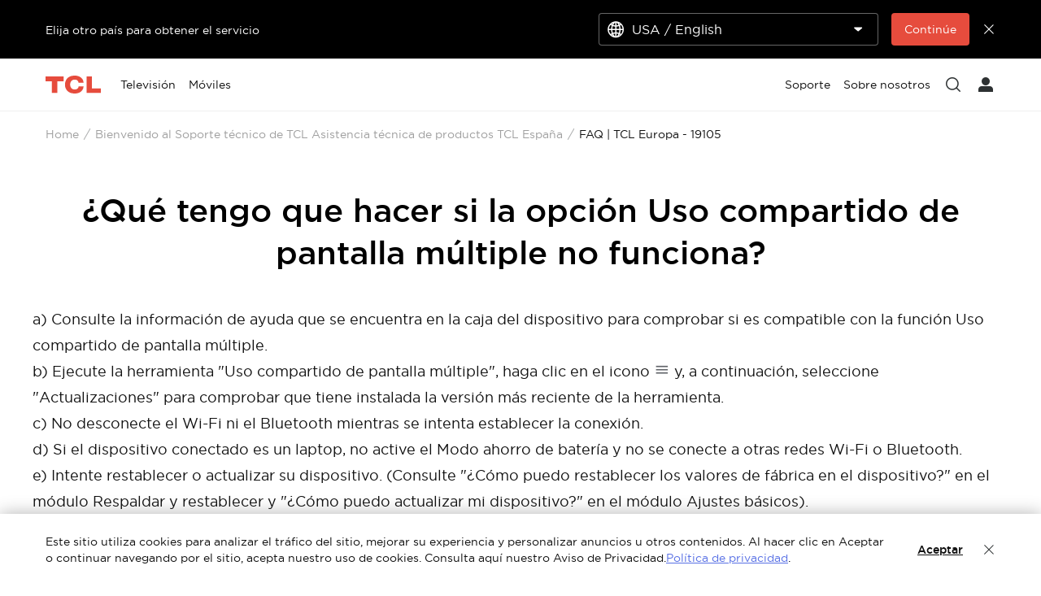

--- FILE ---
content_type: text/html;charset=utf-8
request_url: https://www.tcl.com/co/es/support-tv/faq/19105
body_size: 12530
content:

<!DOCTYPE html>
<html lang="es-CO" data-i18n-dictionary-src="https://static-obg.tcl.com/libs/cq/i18n/dict.{locale}.json">
	<head>
	<meta charset="UTF-8"/>
	
	
		<title>¿Qué tengo que hacer si la opción Uso compartido de pantalla múltiple no funciona?</title>
		<meta name="keywords"/>
		<meta name="title" content="¿Qué tengo que hacer si la opción Uso compartido de pantalla múltiple no funciona?"/>
		<meta name="description" content="a)Consulte la información de ayuda que se encuentra en la caja del dispositivo para comprobar si es compatible con la función Uso compartido de pantalla múltipl"/>
	
	
	<meta name="template" content="support-faq-detail-page-template"/>
	<meta property="og:url" content="https://www.tcl.com/co/es/support-tv/faq/19105"/>
	<meta property="og:title" content="FAQ | TCL Europa"/>
	<meta property="og:description" content="Descubra nuestras preguntas frecuentes con TCL Europe."/>
	<meta property="og:image" content="https://static-obg.tcl.com/content/dam/brandsite/it-resources/third-party/tcl-share.jpg"/>
	<meta property="og:image:alt" content="TCL Official Website"/>
	<meta property="og:image:width" content="1920"/>
	<meta property="og:image:height" content="1080"/>
	<meta property="og:type" content="website"/>
	<meta property="og:locale" content="es_CO"/>
	
	
	<meta name="twitter:site" content="@tclcolombia"/>
	<meta name="twitter:title" content="FAQ | TCL Europa"/>
	<meta name="twitter:description" content="Descubra nuestras preguntas frecuentes con TCL Europe."/>
	<meta name="twitter:image" content="https://static-obg.tcl.com/content/dam/brandsite/it-resources/third-party/tcl-share.jpg"/>
	<meta name="twitter:image:alt" content="TCL Official Website"/>
	
	
	
	
	
	
	
	
	<meta name="viewport" content="width=device-width, initial-scale=1.0, maximum-scale=1.0, user-scalable=0"/>
	
	<link rel="shortcut icon" href="//static-obg.tcl.com/etc.clientlibs/brandsite/clientlibs/clientlib-base/resources/images/tcllogo.ico" type="image/x-icon"/>
	<link rel="icon" href="//static-obg.tcl.com/etc.clientlibs/brandsite/clientlibs/clientlib-base/resources/images/tcllogo.gif" type="image/gif"/>

	
	<link rel="canonical" href="https://www.tcl.com/co/es/support-tv/faq/19105"/>
	

	
	<script src="/content/brandsite/co/es/support-tv/faq/jcr:content.vendorlibs.json"></script>
	
	
		
    
<link rel="stylesheet" href="//static-obg.tcl.com/etc.clientlibs/brandsite/clientlibs/clientlib-font/es.min.d41351fd8431b5eab4e32d978d03c131.css" type="text/css">



	

	


    
<link rel="stylesheet" href="//static-obg.tcl.com/etc.clientlibs/brandsite/clientlibs/clientlib-base.min.bb9f00fc5474ec74dec7066adf6b77a3.css" type="text/css">
<script src="//static-obg.tcl.com/etc.clientlibs/clientlibs/granite/jquery.min.7da73cb87835f8968bf5793932978526.js"></script>
<script src="//static-obg.tcl.com/etc.clientlibs/brandsite/clientlibs/clientlib-base.min.1df7af350752b43db8d553b73a0d94f6.js"></script>







	
    
    

    

    
    
<script src="//static-obg.tcl.com/etc.clientlibs/brandsite/clientlibs/plugins/knockout.min.c6e468a1c74237b71555de12149f831e.js"></script>
<script src="//static-obg.tcl.com/etc.clientlibs/brandsite/clientlibs/plugins/moment.min.39b26cb0f3fd8359fd5ac791e20162dc.js"></script>



    
    
<link rel="stylesheet" href="//static-obg.tcl.com/etc.clientlibs/brandsite/clientlibs/pages/clientlib-support-faq-detail.min.c2dedf02ff9edffc4aa5f4e74e0b516a.css" type="text/css">



    

	

	
	
		
		
		
		
		
		
		
		
		
		
		
	

	
	
		
	

	
	<script type="application/ld+json">
{
"@context": "https://schema.org",
"@type": "WebSite",
"name": "TCL",
"alternateName": ["TCL Official", "TCL Electronics", "TCL Brand", "tcl.com"],
"url": "https://www.tcl.com/"
}
</script>

	
	<script type="application/ld+json">{"@type":"Organization","logo":"/etc.clientlibs/brandsite/clientlibs/clientlib-base/resources/images/tcllogo.ico","@context":"https://schema.org","url":"https://www.tcl.com/co/es/support-tv/faq"}</script>

	
	

	
	<script type="application/ld+json">{"itemListElement":[{"item":"https://www.tcl.com/co/es","@type":"ListItem","name":"Home","position":1},{"item":"https://www.tcl.com/co/es/support-tv","@type":"ListItem","name":"Bienvenido al Soporte técnico de TCL Asistencia técnica de productos TCL España","position":2},{"item":"https://www.tcl.com/co/es/support-tv/faq/19105","@type":"ListItem","name":"FAQ | TCL Europa - 19105","position":3}],"@type":"BreadcrumbList","@context":"https://schema.org"}</script>
</head>
	<body class="page basicpage" id="page-459e2845a3">
		
		
		
			
			
    
<script src="//static-obg.tcl.com/etc.clientlibs/brandsite/clientlibs/clientlib-base-body.min.d29c2b5070006f515df9f9e4d273f894.js"></script>



			
			<input type="hidden" name="rootPath" id="rootPath" value="/co/es"/>
			<input type="hidden" name="rootRes" id="rootRes" value="/content/brandsite/co/es"/>
			<input type="hidden" name="siteName" id="siteName" value="Colombia / Español"/>
			<input type="hidden" name="regionName" id="regionName" value="Global"/>
			<input type="hidden" name="countryCode" id="countryCode" value="CO"/>
			<input type="hidden" name="languageCode" id="languageCode" value="es"/>
			<input type="hidden" name="areaCode" id="areaCode" value="+91"/>
			<script type="text/javascript">
				Granite.I18n.setLocale(document.getElementById('languageCode').value);
			</script>
			




			



			
<div class="root container responsivegrid">

    
    
    
    <div id="container-afd6d816e9" class="cmp-container">
        
        <div class="container responsivegrid">

    
    
    
    <div id="container-64aab942ba" class="cmp-container">
        
        <div class="experiencefragment">
<div id="experiencefragment-5e8a8a95f5" class="cmp-experiencefragment cmp-experiencefragment--header">


    
    <div id="container-a2d961aaa5" class="cmp-container">
        


<div class="aem-Grid aem-Grid--12 aem-Grid--default--12 ">
    
    <div class="select-country aem-GridColumn aem-GridColumn--default--12">
	<input type="hidden" id="allSiteList" value="{&#34;AD&#34;:[{&#34;name&#34;:&#34;Europe/ English&#34;,&#34;link&#34;:&#34;/eu/en&#34;}],&#34;AE&#34;:[{&#34;name&#34;:&#34;Gulf / English&#34;,&#34;link&#34;:&#34;/gulf/en&#34;},{&#34;name&#34;:&#34;Gulf / العربية&#34;,&#34;link&#34;:&#34;/gulf/ar&#34;}],&#34;AG&#34;:[{&#34;name&#34;:&#34;Latin / Español&#34;,&#34;link&#34;:&#34;/latin/es&#34;},{&#34;name&#34;:&#34;Latin / English&#34;,&#34;link&#34;:&#34;/latin/en&#34;}],&#34;AL&#34;:[{&#34;name&#34;:&#34;Europe/ English&#34;,&#34;link&#34;:&#34;/eu/en&#34;}],&#34;AM&#34;:[{&#34;name&#34;:&#34;Asia / English&#34;,&#34;link&#34;:&#34;/asia/en&#34;},{&#34;name&#34;:&#34;Asia / Pусский&#34;,&#34;link&#34;:&#34;/asia/ru&#34;}],&#34;AO&#34;:[{&#34;name&#34;:&#34;TCL West Africa / English&#34;,&#34;link&#34;:&#34;/westafrica/en&#34;},{&#34;name&#34;:&#34;TCL West Africa / Français&#34;,&#34;link&#34;:&#34;/westafrica/fr&#34;}],&#34;AR&#34;:[{&#34;name&#34;:&#34;Argentina / Español&#34;,&#34;link&#34;:&#34;/ar/es&#34;}],&#34;AT&#34;:[{&#34;name&#34;:&#34;Austria / Deutsch&#34;,&#34;link&#34;:&#34;/at/de&#34;}],&#34;AU&#34;:[{&#34;name&#34;:&#34;Australia / English&#34;,&#34;link&#34;:&#34;/au/en&#34;}],&#34;AW&#34;:[{&#34;name&#34;:&#34;Latin / Español&#34;,&#34;link&#34;:&#34;/latin/es&#34;},{&#34;name&#34;:&#34;Latin / English&#34;,&#34;link&#34;:&#34;/latin/en&#34;}],&#34;AX&#34;:[{&#34;name&#34;:&#34;Europe/ English&#34;,&#34;link&#34;:&#34;/eu/en&#34;}],&#34;AZ&#34;:[{&#34;name&#34;:&#34;Asia / English&#34;,&#34;link&#34;:&#34;/asia/en&#34;},{&#34;name&#34;:&#34;Asia / Pусский&#34;,&#34;link&#34;:&#34;/asia/ru&#34;}],&#34;BA&#34;:[{&#34;name&#34;:&#34;Europe/ English&#34;,&#34;link&#34;:&#34;/eu/en&#34;}],&#34;BB&#34;:[{&#34;name&#34;:&#34;Latin / Español&#34;,&#34;link&#34;:&#34;/latin/es&#34;},{&#34;name&#34;:&#34;Latin / English&#34;,&#34;link&#34;:&#34;/latin/en&#34;}],&#34;BE&#34;:[{&#34;name&#34;:&#34;Belgium / Français&#34;,&#34;link&#34;:&#34;/be/fr&#34;},{&#34;name&#34;:&#34;Belgium / Nederlands&#34;,&#34;link&#34;:&#34;/be/nl&#34;}],&#34;BF&#34;:[{&#34;name&#34;:&#34;TCL West Africa / English&#34;,&#34;link&#34;:&#34;/westafrica/en&#34;},{&#34;name&#34;:&#34;TCL West Africa / Français&#34;,&#34;link&#34;:&#34;/westafrica/fr&#34;}],&#34;BG&#34;:[{&#34;name&#34;:&#34;Bulgaria / български&#34;,&#34;link&#34;:&#34;/bg/bg&#34;}],&#34;BH&#34;:[{&#34;name&#34;:&#34;Gulf / English&#34;,&#34;link&#34;:&#34;/gulf/en&#34;},{&#34;name&#34;:&#34;Gulf / العربية&#34;,&#34;link&#34;:&#34;/gulf/ar&#34;}],&#34;BJ&#34;:[{&#34;name&#34;:&#34;TCL West Africa / English&#34;,&#34;link&#34;:&#34;/westafrica/en&#34;},{&#34;name&#34;:&#34;TCL West Africa / Français&#34;,&#34;link&#34;:&#34;/westafrica/fr&#34;}],&#34;BO&#34;:[{&#34;name&#34;:&#34;Latin / Español&#34;,&#34;link&#34;:&#34;/latin/es&#34;},{&#34;name&#34;:&#34;Latin / English&#34;,&#34;link&#34;:&#34;/latin/en&#34;}],&#34;BR&#34;:[{&#34;name&#34;:&#34;Brazil / Português&#34;,&#34;link&#34;:&#34;/br/pt&#34;}],&#34;BY&#34;:[{&#34;name&#34;:&#34;Belarus / Pусский&#34;,&#34;link&#34;:&#34;/by/be&#34;}],&#34;BZ&#34;:[{&#34;name&#34;:&#34;Latin / Español&#34;,&#34;link&#34;:&#34;/latin/es&#34;},{&#34;name&#34;:&#34;Latin / English&#34;,&#34;link&#34;:&#34;/latin/en&#34;}],&#34;CA&#34;:[{&#34;name&#34;:&#34;Canada / English&#34;,&#34;link&#34;:&#34;/ca/en&#34;}],&#34;CH&#34;:[{&#34;name&#34;:&#34;Switzerland / Deutsch&#34;,&#34;link&#34;:&#34;/ch/de&#34;},{&#34;name&#34;:&#34;Switzerland / English&#34;,&#34;link&#34;:&#34;/ch/en&#34;}],&#34;CI&#34;:[{&#34;name&#34;:&#34;TCL West Africa / English&#34;,&#34;link&#34;:&#34;/westafrica/en&#34;},{&#34;name&#34;:&#34;TCL West Africa / Français&#34;,&#34;link&#34;:&#34;/westafrica/fr&#34;}],&#34;CN&#34;:[{&#34;name&#34;:&#34;China / 简体中文&#34;,&#34;link&#34;:&#34;/cn/zh&#34;}],&#34;CO&#34;:[{&#34;name&#34;:&#34;Colombia / Español&#34;,&#34;link&#34;:&#34;/co/es&#34;},{&#34;name&#34;:&#34;Colombia / English&#34;,&#34;link&#34;:&#34;/co/en&#34;}],&#34;CR&#34;:[{&#34;name&#34;:&#34;Latin / Español&#34;,&#34;link&#34;:&#34;/latin/es&#34;},{&#34;name&#34;:&#34;Latin / English&#34;,&#34;link&#34;:&#34;/latin/en&#34;}],&#34;CW&#34;:[{&#34;name&#34;:&#34;Latin / Español&#34;,&#34;link&#34;:&#34;/latin/es&#34;},{&#34;name&#34;:&#34;Latin / English&#34;,&#34;link&#34;:&#34;/latin/en&#34;}],&#34;CY&#34;:[{&#34;name&#34;:&#34;Europe/ English&#34;,&#34;link&#34;:&#34;/eu/en&#34;}],&#34;CZ&#34;:[{&#34;name&#34;:&#34;Czech Republic / Česky&#34;,&#34;link&#34;:&#34;/cz/cs&#34;}],&#34;DE&#34;:[{&#34;name&#34;:&#34;Germany / Deutsch&#34;,&#34;link&#34;:&#34;/de/de&#34;}],&#34;DK&#34;:[{&#34;name&#34;:&#34;Denmark / Dansk&#34;,&#34;link&#34;:&#34;/dk/da&#34;}],&#34;DO&#34;:[{&#34;name&#34;:&#34;Latin / Español&#34;,&#34;link&#34;:&#34;/latin/es&#34;},{&#34;name&#34;:&#34;Latin / English&#34;,&#34;link&#34;:&#34;/latin/en&#34;}],&#34;DZ&#34;:[{&#34;name&#34;:&#34;TCL North Africa / English&#34;,&#34;link&#34;:&#34;/northafrica/en&#34;},{&#34;name&#34;:&#34;TCL North Africa / العربية&#34;,&#34;link&#34;:&#34;/northafrica/ar&#34;},{&#34;name&#34;:&#34;TCL North Africa / Français&#34;,&#34;link&#34;:&#34;/northafrica/fr&#34;}],&#34;EC&#34;:[{&#34;name&#34;:&#34;Ecuador / Español&#34;,&#34;link&#34;:&#34;/ec/es&#34;}],&#34;EE&#34;:[{&#34;name&#34;:&#34;Estonia / Eestlane&#34;,&#34;link&#34;:&#34;/ee/et&#34;}],&#34;EG&#34;:[{&#34;name&#34;:&#34;TCL North Africa / English&#34;,&#34;link&#34;:&#34;/northafrica/en&#34;},{&#34;name&#34;:&#34;TCL North Africa / العربية&#34;,&#34;link&#34;:&#34;/northafrica/ar&#34;},{&#34;name&#34;:&#34;TCL North Africa / Français&#34;,&#34;link&#34;:&#34;/northafrica/fr&#34;}],&#34;ES&#34;:[{&#34;name&#34;:&#34;Spain / Español&#34;,&#34;link&#34;:&#34;/es/es&#34;}],&#34;ET&#34;:[{&#34;name&#34;:&#34;TCL East Africa / English&#34;,&#34;link&#34;:&#34;/eastafrica/en&#34;}],&#34;FI&#34;:[{&#34;name&#34;:&#34;Finland / Suomalainen&#34;,&#34;link&#34;:&#34;/fi/fi&#34;}],&#34;FO&#34;:[{&#34;name&#34;:&#34;Europe/ English&#34;,&#34;link&#34;:&#34;/eu/en&#34;}],&#34;FR&#34;:[{&#34;name&#34;:&#34;France / Français&#34;,&#34;link&#34;:&#34;/fr/fr&#34;}],&#34;GB&#34;:[{&#34;name&#34;:&#34;UK / English&#34;,&#34;link&#34;:&#34;/uk/en&#34;}],&#34;GD&#34;:[{&#34;name&#34;:&#34;Latin / Español&#34;,&#34;link&#34;:&#34;/latin/es&#34;},{&#34;name&#34;:&#34;Latin / English&#34;,&#34;link&#34;:&#34;/latin/en&#34;}],&#34;GE&#34;:[{&#34;name&#34;:&#34;Georgia / Pусский&#34;,&#34;link&#34;:&#34;/ge/ru&#34;}],&#34;GG&#34;:[{&#34;name&#34;:&#34;Europe/ English&#34;,&#34;link&#34;:&#34;/eu/en&#34;}],&#34;GH&#34;:[{&#34;name&#34;:&#34;TCL West Africa / English&#34;,&#34;link&#34;:&#34;/westafrica/en&#34;},{&#34;name&#34;:&#34;TCL West Africa / Français&#34;,&#34;link&#34;:&#34;/westafrica/fr&#34;}],&#34;GL&#34;:[{&#34;name&#34;:&#34;Europe/ English&#34;,&#34;link&#34;:&#34;/eu/en&#34;}],&#34;GM&#34;:[{&#34;name&#34;:&#34;TCL West Africa / English&#34;,&#34;link&#34;:&#34;/westafrica/en&#34;},{&#34;name&#34;:&#34;TCL West Africa / Français&#34;,&#34;link&#34;:&#34;/westafrica/fr&#34;}],&#34;GN&#34;:[{&#34;name&#34;:&#34;TCL West Africa / English&#34;,&#34;link&#34;:&#34;/westafrica/en&#34;},{&#34;name&#34;:&#34;TCL West Africa / Français&#34;,&#34;link&#34;:&#34;/westafrica/fr&#34;}],&#34;GR&#34;:[{&#34;name&#34;:&#34;Greece / Ελληνικά&#34;,&#34;link&#34;:&#34;/gr/el&#34;}],&#34;GT&#34;:[{&#34;name&#34;:&#34;Latin / Español&#34;,&#34;link&#34;:&#34;/latin/es&#34;},{&#34;name&#34;:&#34;Latin / English&#34;,&#34;link&#34;:&#34;/latin/en&#34;}],&#34;GY&#34;:[{&#34;name&#34;:&#34;Latin / Español&#34;,&#34;link&#34;:&#34;/latin/es&#34;},{&#34;name&#34;:&#34;Latin / English&#34;,&#34;link&#34;:&#34;/latin/en&#34;}],&#34;HK&#34;:[{&#34;name&#34;:&#34;Hong Kong, China / 繁體中文&#34;,&#34;link&#34;:&#34;/hk/zh-hk&#34;},{&#34;name&#34;:&#34;Hong Kong, China / English&#34;,&#34;link&#34;:&#34;/hk/en&#34;}],&#34;HN&#34;:[{&#34;name&#34;:&#34;Latin / Español&#34;,&#34;link&#34;:&#34;/latin/es&#34;},{&#34;name&#34;:&#34;Latin / English&#34;,&#34;link&#34;:&#34;/latin/en&#34;}],&#34;HR&#34;:[{&#34;name&#34;:&#34;Croatia / Hrvatski&#34;,&#34;link&#34;:&#34;/hr/hr&#34;}],&#34;HT&#34;:[{&#34;name&#34;:&#34;Latin / Español&#34;,&#34;link&#34;:&#34;/latin/es&#34;},{&#34;name&#34;:&#34;Latin / English&#34;,&#34;link&#34;:&#34;/latin/en&#34;}],&#34;HU&#34;:[{&#34;name&#34;:&#34;Hungary / Magyar&#34;,&#34;link&#34;:&#34;/hu/hu&#34;}],&#34;ID&#34;:[{&#34;name&#34;:&#34;Indonesia / Bahasa Indonesia&#34;,&#34;link&#34;:&#34;/id/id&#34;}],&#34;IE&#34;:[{&#34;name&#34;:&#34;Ireland / English&#34;,&#34;link&#34;:&#34;/ie/en&#34;}],&#34;IL&#34;:[{&#34;name&#34;:&#34;Israel / English&#34;,&#34;link&#34;:&#34;/il/en&#34;}],&#34;IM&#34;:[{&#34;name&#34;:&#34;Europe/ English&#34;,&#34;link&#34;:&#34;/eu/en&#34;}],&#34;IN&#34;:[{&#34;name&#34;:&#34;India / English&#34;,&#34;link&#34;:&#34;/in/en&#34;}],&#34;IQ&#34;:[{&#34;name&#34;:&#34;Iraq / English&#34;,&#34;link&#34;:&#34;/iq/en&#34;}],&#34;IS&#34;:[{&#34;name&#34;:&#34;Europe/ English&#34;,&#34;link&#34;:&#34;/eu/en&#34;}],&#34;IT&#34;:[{&#34;name&#34;:&#34;Italy / Italiano&#34;,&#34;link&#34;:&#34;/it/it&#34;}],&#34;JE&#34;:[{&#34;name&#34;:&#34;Europe/ English&#34;,&#34;link&#34;:&#34;/eu/en&#34;}],&#34;JM&#34;:[{&#34;name&#34;:&#34;Latin / Español&#34;,&#34;link&#34;:&#34;/latin/es&#34;},{&#34;name&#34;:&#34;Latin / English&#34;,&#34;link&#34;:&#34;/latin/en&#34;}],&#34;JO&#34;:[{&#34;name&#34;:&#34;Levant / English&#34;,&#34;link&#34;:&#34;/levant/en&#34;},{&#34;name&#34;:&#34;TCL Levant / العربية&#34;,&#34;link&#34;:&#34;/levant/ar&#34;}],&#34;JP&#34;:[{&#34;name&#34;:&#34;Japan / 日本語&#34;,&#34;link&#34;:&#34;/jp/ja&#34;}],&#34;KE&#34;:[{&#34;name&#34;:&#34;TCL East Africa / English&#34;,&#34;link&#34;:&#34;/eastafrica/en&#34;}],&#34;KG&#34;:[{&#34;name&#34;:&#34;Asia / English&#34;,&#34;link&#34;:&#34;/asia/en&#34;},{&#34;name&#34;:&#34;Asia / Pусский&#34;,&#34;link&#34;:&#34;/asia/ru&#34;}],&#34;KH&#34;:[{&#34;name&#34;:&#34;Asia / English&#34;,&#34;link&#34;:&#34;/asia/en&#34;},{&#34;name&#34;:&#34;Asia / Pусский&#34;,&#34;link&#34;:&#34;/asia/ru&#34;}],&#34;KN&#34;:[{&#34;name&#34;:&#34;Latin / Español&#34;,&#34;link&#34;:&#34;/latin/es&#34;},{&#34;name&#34;:&#34;Latin / English&#34;,&#34;link&#34;:&#34;/latin/en&#34;}],&#34;KR&#34;:[{&#34;name&#34;:&#34;Korea / 한국어&#34;,&#34;link&#34;:&#34;/kr/ko&#34;},{&#34;name&#34;:&#34;Korea / English&#34;,&#34;link&#34;:&#34;/kr/en&#34;}],&#34;KW&#34;:[{&#34;name&#34;:&#34;Gulf / English&#34;,&#34;link&#34;:&#34;/gulf/en&#34;},{&#34;name&#34;:&#34;Gulf / العربية&#34;,&#34;link&#34;:&#34;/gulf/ar&#34;}],&#34;KZ&#34;:[{&#34;name&#34;:&#34;Kazakhstan / Pусский&#34;,&#34;link&#34;:&#34;/kz/ru&#34;},{&#34;name&#34;:&#34;Kazakhstan / English&#34;,&#34;link&#34;:&#34;/kz/en&#34;}],&#34;LA&#34;:[{&#34;name&#34;:&#34;Asia / English&#34;,&#34;link&#34;:&#34;/asia/en&#34;},{&#34;name&#34;:&#34;Asia / Pусский&#34;,&#34;link&#34;:&#34;/asia/ru&#34;}],&#34;LB&#34;:[{&#34;name&#34;:&#34;Levant / English&#34;,&#34;link&#34;:&#34;/levant/en&#34;},{&#34;name&#34;:&#34;TCL Levant / العربية&#34;,&#34;link&#34;:&#34;/levant/ar&#34;}],&#34;LC&#34;:[{&#34;name&#34;:&#34;Latin / Español&#34;,&#34;link&#34;:&#34;/latin/es&#34;},{&#34;name&#34;:&#34;Latin / English&#34;,&#34;link&#34;:&#34;/latin/en&#34;}],&#34;LI&#34;:[{&#34;name&#34;:&#34;Europe/ English&#34;,&#34;link&#34;:&#34;/eu/en&#34;}],&#34;LK&#34;:[{&#34;name&#34;:&#34;Asia / English&#34;,&#34;link&#34;:&#34;/asia/en&#34;},{&#34;name&#34;:&#34;Asia / Pусский&#34;,&#34;link&#34;:&#34;/asia/ru&#34;}],&#34;LT&#34;:[{&#34;name&#34;:&#34;Europe/ English&#34;,&#34;link&#34;:&#34;/eu/en&#34;}],&#34;LU&#34;:[{&#34;name&#34;:&#34;Europe/ English&#34;,&#34;link&#34;:&#34;/eu/en&#34;}],&#34;LV&#34;:[{&#34;name&#34;:&#34;Europe/ English&#34;,&#34;link&#34;:&#34;/eu/en&#34;}],&#34;LY&#34;:[{&#34;name&#34;:&#34;TCL North Africa / English&#34;,&#34;link&#34;:&#34;/northafrica/en&#34;},{&#34;name&#34;:&#34;TCL North Africa / العربية&#34;,&#34;link&#34;:&#34;/northafrica/ar&#34;},{&#34;name&#34;:&#34;TCL North Africa / Français&#34;,&#34;link&#34;:&#34;/northafrica/fr&#34;}],&#34;MA&#34;:[{&#34;name&#34;:&#34;TCL Morocco / Français&#34;,&#34;link&#34;:&#34;/ma/fr&#34;}],&#34;MC&#34;:[{&#34;name&#34;:&#34;Europe/ English&#34;,&#34;link&#34;:&#34;/eu/en&#34;}],&#34;MD&#34;:[{&#34;name&#34;:&#34;Europe/ English&#34;,&#34;link&#34;:&#34;/eu/en&#34;}],&#34;ME&#34;:[{&#34;name&#34;:&#34;Europe/ English&#34;,&#34;link&#34;:&#34;/eu/en&#34;}],&#34;MG&#34;:[{&#34;name&#34;:&#34;TCL South Africa / English&#34;,&#34;link&#34;:&#34;/southafrica/en&#34;}],&#34;MK&#34;:[{&#34;name&#34;:&#34;Macedonia / Macedonian&#34;,&#34;link&#34;:&#34;/mk/mk&#34;}],&#34;ML&#34;:[{&#34;name&#34;:&#34;TCL West Africa / English&#34;,&#34;link&#34;:&#34;/westafrica/en&#34;},{&#34;name&#34;:&#34;TCL West Africa / Français&#34;,&#34;link&#34;:&#34;/westafrica/fr&#34;}],&#34;MN&#34;:[{&#34;name&#34;:&#34;Mongolia / Монгол&#34;,&#34;link&#34;:&#34;/mn/mn&#34;},{&#34;name&#34;:&#34;Mongolia / English&#34;,&#34;link&#34;:&#34;/mn/en&#34;}],&#34;MT&#34;:[{&#34;name&#34;:&#34;Europe/ English&#34;,&#34;link&#34;:&#34;/eu/en&#34;}],&#34;MU&#34;:[{&#34;name&#34;:&#34;TCL South Africa / English&#34;,&#34;link&#34;:&#34;/southafrica/en&#34;}],&#34;MV&#34;:[{&#34;name&#34;:&#34;Asia / English&#34;,&#34;link&#34;:&#34;/asia/en&#34;},{&#34;name&#34;:&#34;Asia / Pусский&#34;,&#34;link&#34;:&#34;/asia/ru&#34;}],&#34;MX&#34;:[{&#34;name&#34;:&#34;Mexico / Español&#34;,&#34;link&#34;:&#34;/mx/es&#34;}],&#34;MY&#34;:[{&#34;name&#34;:&#34;Malaysia / English&#34;,&#34;link&#34;:&#34;/my/en&#34;}],&#34;MZ&#34;:[{&#34;name&#34;:&#34;TCL South Africa / English&#34;,&#34;link&#34;:&#34;/southafrica/en&#34;}],&#34;NA&#34;:[{&#34;name&#34;:&#34;TCL South Africa / English&#34;,&#34;link&#34;:&#34;/southafrica/en&#34;}],&#34;NG&#34;:[{&#34;name&#34;:&#34;TCL West Africa / English&#34;,&#34;link&#34;:&#34;/westafrica/en&#34;},{&#34;name&#34;:&#34;TCL West Africa / Français&#34;,&#34;link&#34;:&#34;/westafrica/fr&#34;}],&#34;NI&#34;:[{&#34;name&#34;:&#34;Latin / Español&#34;,&#34;link&#34;:&#34;/latin/es&#34;},{&#34;name&#34;:&#34;Latin / English&#34;,&#34;link&#34;:&#34;/latin/en&#34;}],&#34;NL&#34;:[{&#34;name&#34;:&#34;Netherlands / Nederlands&#34;,&#34;link&#34;:&#34;/nl/nl&#34;}],&#34;NO&#34;:[{&#34;name&#34;:&#34;Norway / Norsk språk&#34;,&#34;link&#34;:&#34;/no/nb&#34;}],&#34;NP&#34;:[{&#34;name&#34;:&#34;Asia / English&#34;,&#34;link&#34;:&#34;/asia/en&#34;},{&#34;name&#34;:&#34;Asia / Pусский&#34;,&#34;link&#34;:&#34;/asia/ru&#34;}],&#34;OM&#34;:[{&#34;name&#34;:&#34;Gulf / English&#34;,&#34;link&#34;:&#34;/gulf/en&#34;},{&#34;name&#34;:&#34;Gulf / العربية&#34;,&#34;link&#34;:&#34;/gulf/ar&#34;}],&#34;PA&#34;:[{&#34;name&#34;:&#34;Latin / Español&#34;,&#34;link&#34;:&#34;/latin/es&#34;},{&#34;name&#34;:&#34;Latin / English&#34;,&#34;link&#34;:&#34;/latin/en&#34;}],&#34;PE&#34;:[{&#34;name&#34;:&#34;Peru / Español&#34;,&#34;link&#34;:&#34;/pe/es&#34;}],&#34;PF&#34;:[{&#34;name&#34;:&#34;French Polynesia / Le français&#34;,&#34;link&#34;:&#34;/pf/fr&#34;}],&#34;PH&#34;:[{&#34;name&#34;:&#34;Philippines / English&#34;,&#34;link&#34;:&#34;/ph/en&#34;}],&#34;PK&#34;:[{&#34;name&#34;:&#34;Pakistan / English&#34;,&#34;link&#34;:&#34;/pk/en&#34;}],&#34;PL&#34;:[{&#34;name&#34;:&#34;Poland / Polski&#34;,&#34;link&#34;:&#34;/pl/pl&#34;}],&#34;PS&#34;:[{&#34;name&#34;:&#34;Levant / English&#34;,&#34;link&#34;:&#34;/levant/en&#34;},{&#34;name&#34;:&#34;TCL Levant / العربية&#34;,&#34;link&#34;:&#34;/levant/ar&#34;}],&#34;PT&#34;:[{&#34;name&#34;:&#34;Portugal / Português&#34;,&#34;link&#34;:&#34;/pt/pt&#34;}],&#34;PY&#34;:[{&#34;name&#34;:&#34;Paraguay / Spanish&#34;,&#34;link&#34;:&#34;/py/es&#34;},{&#34;name&#34;:&#34; Paraguay / Spanish&#34;,&#34;link&#34;:&#34;/py/es&#34;}],&#34;QA&#34;:[{&#34;name&#34;:&#34;Gulf / English&#34;,&#34;link&#34;:&#34;/gulf/en&#34;},{&#34;name&#34;:&#34;Gulf / العربية&#34;,&#34;link&#34;:&#34;/gulf/ar&#34;}],&#34;RO&#34;:[{&#34;name&#34;:&#34;Romania / Românesc&#34;,&#34;link&#34;:&#34;/ro/ro&#34;}],&#34;RS&#34;:[{&#34;name&#34;:&#34;Serbia / Srpski&#34;,&#34;link&#34;:&#34;/rs/sr&#34;}],&#34;RU&#34;:[{&#34;name&#34;:&#34;Russia / Pусский&#34;,&#34;link&#34;:&#34;/ru/ru&#34;}],&#34;SA&#34;:[{&#34;name&#34;:&#34;Saudi Arabia / English&#34;,&#34;link&#34;:&#34;/sa/en&#34;},{&#34;name&#34;:&#34;Saudi Arabia / العربية&#34;,&#34;link&#34;:&#34;/sa/ar&#34;}],&#34;SE&#34;:[{&#34;name&#34;:&#34;Sweden / Svenska&#34;,&#34;link&#34;:&#34;/se/sv&#34;}],&#34;SG&#34;:[{&#34;name&#34;:&#34;Singapore / English&#34;,&#34;link&#34;:&#34;/sg/en&#34;}],&#34;SI&#34;:[{&#34;name&#34;:&#34;Slovenia / Slovenija&#34;,&#34;link&#34;:&#34;/sl/sl&#34;}],&#34;SJ&#34;:[{&#34;name&#34;:&#34;Europe/ English&#34;,&#34;link&#34;:&#34;/eu/en&#34;}],&#34;SK&#34;:[{&#34;name&#34;:&#34;Slovakia / Slovensky&#34;,&#34;link&#34;:&#34;/sk/sk&#34;}],&#34;SM&#34;:[{&#34;name&#34;:&#34;Europe/ English&#34;,&#34;link&#34;:&#34;/eu/en&#34;}],&#34;SN&#34;:[{&#34;name&#34;:&#34;TCL West Africa / English&#34;,&#34;link&#34;:&#34;/westafrica/en&#34;},{&#34;name&#34;:&#34;TCL West Africa / Français&#34;,&#34;link&#34;:&#34;/westafrica/fr&#34;}],&#34;SO&#34;:[{&#34;name&#34;:&#34;TCL East Africa / English&#34;,&#34;link&#34;:&#34;/eastafrica/en&#34;}],&#34;SV&#34;:[{&#34;name&#34;:&#34;Latin / Español&#34;,&#34;link&#34;:&#34;/latin/es&#34;},{&#34;name&#34;:&#34;Latin / English&#34;,&#34;link&#34;:&#34;/latin/en&#34;}],&#34;TH&#34;:[{&#34;name&#34;:&#34;Thailand / ไทย&#34;,&#34;link&#34;:&#34;/th/th&#34;}],&#34;TJ&#34;:[{&#34;name&#34;:&#34;Asia / English&#34;,&#34;link&#34;:&#34;/asia/en&#34;},{&#34;name&#34;:&#34;Asia / Pусский&#34;,&#34;link&#34;:&#34;/asia/ru&#34;}],&#34;TM&#34;:[{&#34;name&#34;:&#34;Asia / English&#34;,&#34;link&#34;:&#34;/asia/en&#34;},{&#34;name&#34;:&#34;Asia / Pусский&#34;,&#34;link&#34;:&#34;/asia/ru&#34;}],&#34;TN&#34;:[{&#34;name&#34;:&#34;TCL North Africa / English&#34;,&#34;link&#34;:&#34;/northafrica/en&#34;},{&#34;name&#34;:&#34;TCL North Africa / العربية&#34;,&#34;link&#34;:&#34;/northafrica/ar&#34;},{&#34;name&#34;:&#34;TCL North Africa / Français&#34;,&#34;link&#34;:&#34;/northafrica/fr&#34;}],&#34;TR&#34;:[{&#34;name&#34;:&#34;Turkey / Turkish&#34;,&#34;link&#34;:&#34;/tr/tr&#34;},{&#34;name&#34;:&#34;Turkey / English&#34;,&#34;link&#34;:&#34;/tr/en&#34;},{&#34;name&#34;:&#34;Turkey / English&#34;,&#34;link&#34;:&#34;/tr/en&#34;}],&#34;TT&#34;:[{&#34;name&#34;:&#34;Latin / Español&#34;,&#34;link&#34;:&#34;/latin/es&#34;},{&#34;name&#34;:&#34;Latin / English&#34;,&#34;link&#34;:&#34;/latin/en&#34;}],&#34;TZ&#34;:[{&#34;name&#34;:&#34;TCL East Africa / English&#34;,&#34;link&#34;:&#34;/eastafrica/en&#34;}],&#34;UA&#34;:[{&#34;name&#34;:&#34;Ukraine / Українська&#34;,&#34;link&#34;:&#34;/ua/uk&#34;}],&#34;UG&#34;:[{&#34;name&#34;:&#34;TCL East Africa / English&#34;,&#34;link&#34;:&#34;/eastafrica/en&#34;}],&#34;US&#34;:[{&#34;name&#34;:&#34;USA / English&#34;,&#34;link&#34;:&#34;/us/en&#34;}],&#34;UY&#34;:[{&#34;name&#34;:&#34;Uruguay / Español&#34;,&#34;link&#34;:&#34;/uy/es&#34;}],&#34;UZ&#34;:[{&#34;name&#34;:&#34;Asia / English&#34;,&#34;link&#34;:&#34;/asia/en&#34;},{&#34;name&#34;:&#34;Asia / Pусский&#34;,&#34;link&#34;:&#34;/asia/ru&#34;}],&#34;VA&#34;:[{&#34;name&#34;:&#34;Europe/ English&#34;,&#34;link&#34;:&#34;/eu/en&#34;}],&#34;VC&#34;:[{&#34;name&#34;:&#34;Latin / Español&#34;,&#34;link&#34;:&#34;/latin/es&#34;},{&#34;name&#34;:&#34;Latin / English&#34;,&#34;link&#34;:&#34;/latin/en&#34;}],&#34;VE&#34;:[{&#34;name&#34;:&#34;Latin / Español&#34;,&#34;link&#34;:&#34;/latin/es&#34;},{&#34;name&#34;:&#34;Latin / English&#34;,&#34;link&#34;:&#34;/latin/en&#34;}],&#34;VN&#34;:[{&#34;name&#34;:&#34;Vietnam / Tiếng Việt&#34;,&#34;link&#34;:&#34;/vn/vi&#34;}],&#34;YE&#34;:[{&#34;name&#34;:&#34;Gulf / English&#34;,&#34;link&#34;:&#34;/gulf/en&#34;},{&#34;name&#34;:&#34;Gulf / العربية&#34;,&#34;link&#34;:&#34;/gulf/ar&#34;}],&#34;ZA&#34;:[{&#34;name&#34;:&#34;TCL South Africa / English&#34;,&#34;link&#34;:&#34;/southafrica/en&#34;}],&#34;ZM&#34;:[{&#34;name&#34;:&#34;TCL South Africa / English&#34;,&#34;link&#34;:&#34;/southafrica/en&#34;}],&#34;ZW&#34;:[{&#34;name&#34;:&#34;TCL South Africa / English&#34;,&#34;link&#34;:&#34;/southafrica/en&#34;}]}"/>
	<input type="hidden" id="chooseCountryLabel"/>
	<input type="hidden" id="chooseCountryLink"/>
	<div id="select-country-component" class="select-country-container hide">
		<div class="select-country-content">
			<div class="select-country-left">
				<span class="select-country-left-text">
					Elija otro país para obtener el servicio
				</span>
				<div class="close-button close-button-mobile"></div>
			</div>

			<div class="select-country-right">
				<div class="options-container">
					<div class="options-default-item-wrap">
						<span class="tcl-icon icon-Linear_earth"></span>
						<div class="default-item-text-container">
							<span></span>
						</div>
						<span class="default-item-icon default-item-icon-arrow"></span>
					</div>
					<ul class="options-items-wrapper hide">
					</ul>
				</div>
				<button class="continue-container-button">Continúe</button>
				<div class="close-button close-button-pc"></div>
			</div>
		</div>
	</div>
</div>
<div class="header aem-GridColumn aem-GridColumn--default--12"><div id="url-path" urlPath="/content/experience-fragments/brandsite/co/es/header/master/jcr:content/root/header_516343983" style="display: none"></div><div id="common-header-root" property="{&#34;target&#34;:&#34;_self&#34;,&#34;pcLogo&#34;:&#34;//aws-obg-image-lb-3.tcl.com/content/dam/brandsite/it-resources/common/navigation/tcl-logo.svg&#34;,&#34;ssoSignIn&#34;:&#34;/accounts/sign-in&#34;,&#34;baseApiUrl&#34;:&#34;https://www.tcl.com/search-api&#34;,&#34;languageCode&#34;:&#34;es&#34;,&#34;countryCode&#34;:&#34;CO&#34;,&#34;searchApiBaseUrl&#34;:&#34;https://brandsite-search.tcl.com/public/v1&#34;,&#34;recommendList&#34;:[],&#34;menus&#34;:[{&#34;children&#34;:[{&#34;type&#34;:&#34;flat&#34;,&#34;name&#34;:&#34;Televisión&#34;,&#34;link&#34;:&#34;&#34;,&#34;linkEventTrack&#34;:&#34;&#34;,&#34;target&#34;:&#34;_self&#34;,&#34;nofollow&#34;:false,&#34;isActive&#34;:false,&#34;children&#34;:[{&#34;name&#34;:&#34;Destacados&#34;,&#34;alias&#34;:&#34;&#34;,&#34;link&#34;:&#34;&#34;,&#34;linkEventTrack&#34;:&#34;&#34;,&#34;aliasLinkTrack&#34;:&#34;&#34;,&#34;target&#34;:&#34;_self&#34;,&#34;nofollow&#34;:false,&#34;card&#34;:&#34;//aws-obg-image-lb-5.tcl.com/content/dam/brandsite/product/tv/c/c6k/id/1.png?t=1737537511774&amp;w=800&#34;,&#34;desc&#34;:&#34;Featured&#34;,&#34;moreText&#34;:&#34;&#34;,&#34;moreLink&#34;:&#34;&#34;,&#34;isActive&#34;:false,&#34;height&#34;:&#34;0&#34;,&#34;children&#34;:[{&#34;name&#34;:&#34;QD-Mini LED TV&#34;,&#34;link&#34;:&#34;/co/es/qd-mini-led-tv&#34;,&#34;linkEventTrack&#34;:&#34;{\&#34;event_name\&#34;:\&#34;top_third_nav\&#34;,\&#34;event_parameters\&#34;:{\&#34;first_nav\&#34;:\&#34;Televisión\&#34;,\&#34;second_nav\&#34;:\&#34;Destacados\&#34;,\&#34;third_nav\&#34;:\&#34;QD-Mini LED TV\&#34;}}&#34;,&#34;target&#34;:&#34;_self&#34;,&#34;nofollow&#34;:false},{&#34;name&#34;:&#34;QLED TV&#34;,&#34;link&#34;:&#34;/co/es/qled-tv&#34;,&#34;linkEventTrack&#34;:&#34;{\&#34;event_name\&#34;:\&#34;top_third_nav\&#34;,\&#34;event_parameters\&#34;:{\&#34;first_nav\&#34;:\&#34;Televisión\&#34;,\&#34;second_nav\&#34;:\&#34;Destacados\&#34;,\&#34;third_nav\&#34;:\&#34;QLED TV\&#34;}}&#34;,&#34;target&#34;:&#34;_self&#34;,&#34;nofollow&#34;:false},{&#34;name&#34;:&#34;Google TV&#34;,&#34;link&#34;:&#34;/co/es/tvs?google-tv&#34;,&#34;linkEventTrack&#34;:&#34;{\&#34;event_name\&#34;:\&#34;top_third_nav\&#34;,\&#34;event_parameters\&#34;:{\&#34;first_nav\&#34;:\&#34;Televisión\&#34;,\&#34;second_nav\&#34;:\&#34;Destacados\&#34;,\&#34;third_nav\&#34;:\&#34;Google TV\&#34;}}&#34;,&#34;target&#34;:&#34;_self&#34;,&#34;nofollow&#34;:true},{&#34;name&#34;:&#34;Android TV&#34;,&#34;link&#34;:&#34;/co/es/tvs?android-tv&#34;,&#34;linkEventTrack&#34;:&#34;{\&#34;event_name\&#34;:\&#34;top_third_nav\&#34;,\&#34;event_parameters\&#34;:{\&#34;first_nav\&#34;:\&#34;Televisión\&#34;,\&#34;second_nav\&#34;:\&#34;Destacados\&#34;,\&#34;third_nav\&#34;:\&#34;Android TV\&#34;}}&#34;,&#34;target&#34;:&#34;_self&#34;,&#34;nofollow&#34;:true},{&#34;name&#34;:&#34;Large Screen&#34;,&#34;link&#34;:&#34;/co/es/large-screen-tv&#34;,&#34;linkEventTrack&#34;:&#34;{\&#34;event_name\&#34;:\&#34;top_third_nav\&#34;,\&#34;event_parameters\&#34;:{\&#34;first_nav\&#34;:\&#34;Televisión\&#34;,\&#34;second_nav\&#34;:\&#34;Destacados\&#34;,\&#34;third_nav\&#34;:\&#34;Large Screen\&#34;}}&#34;,&#34;target&#34;:&#34;_self&#34;,&#34;nofollow&#34;:false},{&#34;name&#34;:&#34;TVs for Gaming&#34;,&#34;link&#34;:&#34;/co/es/tvs?tvs-for-gaming&#34;,&#34;linkEventTrack&#34;:&#34;{\&#34;event_name\&#34;:\&#34;top_third_nav\&#34;,\&#34;event_parameters\&#34;:{\&#34;first_nav\&#34;:\&#34;Televisión\&#34;,\&#34;second_nav\&#34;:\&#34;Destacados\&#34;,\&#34;third_nav\&#34;:\&#34;TVs for Gaming\&#34;}}&#34;,&#34;target&#34;:&#34;_self&#34;,&#34;nofollow&#34;:true},{&#34;name&#34;:&#34;TVs for Sports&#34;,&#34;link&#34;:&#34;/co/es/tvs?tvs-for-sports&#34;,&#34;linkEventTrack&#34;:&#34;{\&#34;event_name\&#34;:\&#34;top_third_nav\&#34;,\&#34;event_parameters\&#34;:{\&#34;first_nav\&#34;:\&#34;Televisión\&#34;,\&#34;second_nav\&#34;:\&#34;Destacados\&#34;,\&#34;third_nav\&#34;:\&#34;TVs for Sports\&#34;}}&#34;,&#34;target&#34;:&#34;_self&#34;,&#34;nofollow&#34;:true}]},{&#34;name&#34;:&#34;Tipo de TV&#34;,&#34;alias&#34;:&#34;&#34;,&#34;link&#34;:&#34;&#34;,&#34;linkEventTrack&#34;:&#34;&#34;,&#34;aliasLinkTrack&#34;:&#34;&#34;,&#34;target&#34;:&#34;_self&#34;,&#34;nofollow&#34;:false,&#34;card&#34;:&#34;//aws-obg-image-lb-3.tcl.com/content/dam/brandsite/product/tv/c/c7k/id/1.png?t=1737536039017&amp;w=800&#34;,&#34;desc&#34;:&#34;TV Types&#34;,&#34;moreText&#34;:&#34;&#34;,&#34;moreLink&#34;:&#34;&#34;,&#34;isActive&#34;:false,&#34;height&#34;:&#34;0&#34;,&#34;children&#34;:[{&#34;name&#34;:&#34;Todos&#34;,&#34;link&#34;:&#34;/co/es/tvs&#34;,&#34;linkEventTrack&#34;:&#34;{\&#34;event_name\&#34;:\&#34;top_third_nav\&#34;,\&#34;event_parameters\&#34;:{\&#34;first_nav\&#34;:\&#34;Televisión\&#34;,\&#34;second_nav\&#34;:\&#34;Tipo de TV\&#34;,\&#34;third_nav\&#34;:\&#34;Todos\&#34;}}&#34;,&#34;target&#34;:&#34;_self&#34;,&#34;nofollow&#34;:false},{&#34;name&#34;:&#34;4K Mini LED TV&#34;,&#34;link&#34;:&#34;/co/es/tvs?mini-led-tv&#34;,&#34;linkEventTrack&#34;:&#34;{\&#34;event_name\&#34;:\&#34;top_third_nav\&#34;,\&#34;event_parameters\&#34;:{\&#34;first_nav\&#34;:\&#34;Televisión\&#34;,\&#34;second_nav\&#34;:\&#34;Tipo de TV\&#34;,\&#34;third_nav\&#34;:\&#34;4K Mini LED TV\&#34;}}&#34;,&#34;target&#34;:&#34;_self&#34;,&#34;nofollow&#34;:true},{&#34;name&#34;:&#34;4K QLED TV&#34;,&#34;link&#34;:&#34;/co/es/tvs?qled-tv&#34;,&#34;linkEventTrack&#34;:&#34;{\&#34;event_name\&#34;:\&#34;top_third_nav\&#34;,\&#34;event_parameters\&#34;:{\&#34;first_nav\&#34;:\&#34;Televisión\&#34;,\&#34;second_nav\&#34;:\&#34;Tipo de TV\&#34;,\&#34;third_nav\&#34;:\&#34;4K QLED TV\&#34;}}&#34;,&#34;target&#34;:&#34;_self&#34;,&#34;nofollow&#34;:true},{&#34;name&#34;:&#34;4K UHD TV&#34;,&#34;link&#34;:&#34;/co/es/tvs?uhd-4k&#34;,&#34;linkEventTrack&#34;:&#34;{\&#34;event_name\&#34;:\&#34;top_third_nav\&#34;,\&#34;event_parameters\&#34;:{\&#34;first_nav\&#34;:\&#34;Televisión\&#34;,\&#34;second_nav\&#34;:\&#34;Tipo de TV\&#34;,\&#34;third_nav\&#34;:\&#34;4K UHD TV\&#34;}}&#34;,&#34;target&#34;:&#34;_self&#34;,&#34;nofollow&#34;:true},{&#34;name&#34;:&#34;Android FHD TV&#34;,&#34;link&#34;:&#34;/co/es/tvs?fhd&#34;,&#34;linkEventTrack&#34;:&#34;{\&#34;event_name\&#34;:\&#34;top_third_nav\&#34;,\&#34;event_parameters\&#34;:{\&#34;first_nav\&#34;:\&#34;Televisión\&#34;,\&#34;second_nav\&#34;:\&#34;Tipo de TV\&#34;,\&#34;third_nav\&#34;:\&#34;Android FHD TV\&#34;}}&#34;,&#34;target&#34;:&#34;_self&#34;,&#34;nofollow&#34;:true}]},{&#34;name&#34;:&#34;Tamaño&#34;,&#34;alias&#34;:&#34;&#34;,&#34;link&#34;:&#34;&#34;,&#34;linkEventTrack&#34;:&#34;&#34;,&#34;aliasLinkTrack&#34;:&#34;&#34;,&#34;target&#34;:&#34;_self&#34;,&#34;nofollow&#34;:false,&#34;card&#34;:&#34;//aws-obg-image-lb-5.tcl.com/content/dam/brandsite/product/tv/p/p7k/id/1.png?t=1739260549879&amp;w=800&#34;,&#34;desc&#34;:&#34;TV sizes&#34;,&#34;moreText&#34;:&#34;&#34;,&#34;moreLink&#34;:&#34;&#34;,&#34;isActive&#34;:false,&#34;height&#34;:&#34;0&#34;,&#34;children&#34;:[{&#34;name&#34;:&#34;85\&#34;+&#34;,&#34;link&#34;:&#34;/co/es/tvs?98-85&#34;,&#34;linkEventTrack&#34;:&#34;{\&#34;event_name\&#34;:\&#34;top_third_nav\&#34;,\&#34;event_parameters\&#34;:{\&#34;first_nav\&#34;:\&#34;Televisión\&#34;,\&#34;second_nav\&#34;:\&#34;Tamaño\&#34;,\&#34;third_nav\&#34;:\&#34;85\\\&#34;+\&#34;}}&#34;,&#34;target&#34;:&#34;_self&#34;,&#34;nofollow&#34;:true},{&#34;name&#34;:&#34;75\&#34;-84\&#34;&#34;,&#34;link&#34;:&#34;/co/es/tvs?75&#34;,&#34;linkEventTrack&#34;:&#34;{\&#34;event_name\&#34;:\&#34;top_third_nav\&#34;,\&#34;event_parameters\&#34;:{\&#34;first_nav\&#34;:\&#34;Televisión\&#34;,\&#34;second_nav\&#34;:\&#34;Tamaño\&#34;,\&#34;third_nav\&#34;:\&#34;75\\\&#34;-84\\\&#34;\&#34;}}&#34;,&#34;target&#34;:&#34;_self&#34;,&#34;nofollow&#34;:true},{&#34;name&#34;:&#34;65\&#34;-74\&#34;&#34;,&#34;link&#34;:&#34;/co/es/tvs?65&#34;,&#34;linkEventTrack&#34;:&#34;{\&#34;event_name\&#34;:\&#34;top_third_nav\&#34;,\&#34;event_parameters\&#34;:{\&#34;first_nav\&#34;:\&#34;Televisión\&#34;,\&#34;second_nav\&#34;:\&#34;Tamaño\&#34;,\&#34;third_nav\&#34;:\&#34;65\\\&#34;-74\\\&#34;\&#34;}}&#34;,&#34;target&#34;:&#34;_self&#34;,&#34;nofollow&#34;:true},{&#34;name&#34;:&#34;55\&#34;-64\&#34;&#34;,&#34;link&#34;:&#34;/co/es/tvs?55&#34;,&#34;linkEventTrack&#34;:&#34;{\&#34;event_name\&#34;:\&#34;top_third_nav\&#34;,\&#34;event_parameters\&#34;:{\&#34;first_nav\&#34;:\&#34;Televisión\&#34;,\&#34;second_nav\&#34;:\&#34;Tamaño\&#34;,\&#34;third_nav\&#34;:\&#34;55\\\&#34;-64\\\&#34;\&#34;}}&#34;,&#34;target&#34;:&#34;_self&#34;,&#34;nofollow&#34;:true},{&#34;name&#34;:&#34;44\&#34;-54\&#34;&#34;,&#34;link&#34;:&#34;/co/es/tvs?50-49&#34;,&#34;linkEventTrack&#34;:&#34;{\&#34;event_name\&#34;:\&#34;top_third_nav\&#34;,\&#34;event_parameters\&#34;:{\&#34;first_nav\&#34;:\&#34;Televisión\&#34;,\&#34;second_nav\&#34;:\&#34;Tamaño\&#34;,\&#34;third_nav\&#34;:\&#34;44\\\&#34;-54\\\&#34;\&#34;}}&#34;,&#34;target&#34;:&#34;_self&#34;,&#34;nofollow&#34;:true},{&#34;name&#34;:&#34;43\&#34; -&#34;,&#34;link&#34;:&#34;/co/es/tvs?40-32-43-42-28-24&#34;,&#34;linkEventTrack&#34;:&#34;{\&#34;event_name\&#34;:\&#34;top_third_nav\&#34;,\&#34;event_parameters\&#34;:{\&#34;first_nav\&#34;:\&#34;Televisión\&#34;,\&#34;second_nav\&#34;:\&#34;Tamaño\&#34;,\&#34;third_nav\&#34;:\&#34;43\\\&#34; -\&#34;}}&#34;,&#34;target&#34;:&#34;_self&#34;,&#34;nofollow&#34;:true}]},{&#34;name&#34;:&#34;Nuevos&#34;,&#34;alias&#34;:&#34;Todos&#34;,&#34;link&#34;:&#34;/co/es/tvs?what-is-new&#34;,&#34;linkEventTrack&#34;:&#34;{\&#34;event_name\&#34;:\&#34;top_second_nav\&#34;,\&#34;event_parameters\&#34;:{\&#34;first_nav\&#34;:\&#34;Televisión\&#34;,\&#34;second_nav\&#34;:\&#34;Nuevos\&#34;}}&#34;,&#34;aliasLinkTrack&#34;:&#34;{\&#34;event_name\&#34;:\&#34;top_second_nav\&#34;,\&#34;event_parameters\&#34;:{\&#34;first_nav\&#34;:\&#34;Televisión\&#34;,\&#34;second_nav\&#34;:\&#34;Todos\&#34;}}&#34;,&#34;target&#34;:&#34;_self&#34;,&#34;nofollow&#34;:false,&#34;card&#34;:&#34;//aws-obg-image-lb-1.tcl.com/content/dam/brandsite/product/tv/p/p8k/id/1.png?t=1739428974896&amp;w=800&#34;,&#34;desc&#34;:&#34;Latest TV products&#34;,&#34;moreText&#34;:&#34;&#34;,&#34;moreLink&#34;:&#34;&#34;,&#34;isActive&#34;:false,&#34;height&#34;:&#34;0&#34;,&#34;children&#34;:[{&#34;name&#34;:&#34;115\&#34;X955&#34;,&#34;link&#34;:&#34;/co/es/tvs/115x955&#34;,&#34;linkEventTrack&#34;:&#34;{\&#34;event_name\&#34;:\&#34;top_third_nav\&#34;,\&#34;event_parameters\&#34;:{\&#34;first_nav\&#34;:\&#34;Televisión\&#34;,\&#34;second_nav\&#34;:\&#34;Nuevos\&#34;,\&#34;third_nav\&#34;:\&#34;115\\\&#34;X955\&#34;}}&#34;,&#34;target&#34;:&#34;_self&#34;,&#34;nofollow&#34;:false},{&#34;name&#34;:&#34;C6K&#34;,&#34;link&#34;:&#34;/co/es/tvs/98c6k&#34;,&#34;linkEventTrack&#34;:&#34;{\&#34;event_name\&#34;:\&#34;top_third_nav\&#34;,\&#34;event_parameters\&#34;:{\&#34;first_nav\&#34;:\&#34;Televisión\&#34;,\&#34;second_nav\&#34;:\&#34;Nuevos\&#34;,\&#34;third_nav\&#34;:\&#34;C6K\&#34;}}&#34;,&#34;target&#34;:&#34;_self&#34;,&#34;nofollow&#34;:false},{&#34;name&#34;:&#34;A300W&#34;,&#34;link&#34;:&#34;/co/es/tvs/a300w&#34;,&#34;linkEventTrack&#34;:&#34;{\&#34;event_name\&#34;:\&#34;top_third_nav\&#34;,\&#34;event_parameters\&#34;:{\&#34;first_nav\&#34;:\&#34;Televisión\&#34;,\&#34;second_nav\&#34;:\&#34;Nuevos\&#34;,\&#34;third_nav\&#34;:\&#34;A300W\&#34;}}&#34;,&#34;target&#34;:&#34;_self&#34;,&#34;nofollow&#34;:false},{&#34;name&#34;:&#34;P8K&#34;,&#34;link&#34;:&#34;/co/es/tvs/p8k&#34;,&#34;linkEventTrack&#34;:&#34;{\&#34;event_name\&#34;:\&#34;top_third_nav\&#34;,\&#34;event_parameters\&#34;:{\&#34;first_nav\&#34;:\&#34;Televisión\&#34;,\&#34;second_nav\&#34;:\&#34;Nuevos\&#34;,\&#34;third_nav\&#34;:\&#34;P8K\&#34;}}&#34;,&#34;target&#34;:&#34;_self&#34;,&#34;nofollow&#34;:false},{&#34;name&#34;:&#34;P7K&#34;,&#34;link&#34;:&#34;/co/es/tvs/p7k&#34;,&#34;linkEventTrack&#34;:&#34;{\&#34;event_name\&#34;:\&#34;top_third_nav\&#34;,\&#34;event_parameters\&#34;:{\&#34;first_nav\&#34;:\&#34;Televisión\&#34;,\&#34;second_nav\&#34;:\&#34;Nuevos\&#34;,\&#34;third_nav\&#34;:\&#34;P7K\&#34;}}&#34;,&#34;target&#34;:&#34;_self&#34;,&#34;nofollow&#34;:false},{&#34;name&#34;:&#34;V6C&#34;,&#34;link&#34;:&#34;/co/es/tvs/v6c&#34;,&#34;linkEventTrack&#34;:&#34;{\&#34;event_name\&#34;:\&#34;top_third_nav\&#34;,\&#34;event_parameters\&#34;:{\&#34;first_nav\&#34;:\&#34;Televisión\&#34;,\&#34;second_nav\&#34;:\&#34;Nuevos\&#34;,\&#34;third_nav\&#34;:\&#34;V6C\&#34;}}&#34;,&#34;target&#34;:&#34;_self&#34;,&#34;nofollow&#34;:false}]},{&#34;name&#34;:&#34;Barras de sonido&#34;,&#34;alias&#34;:&#34;Barras de sonido&#34;,&#34;link&#34;:&#34;/co/es/soundbar&#34;,&#34;linkEventTrack&#34;:&#34;{\&#34;event_name\&#34;:\&#34;top_second_nav\&#34;,\&#34;event_parameters\&#34;:{\&#34;first_nav\&#34;:\&#34;Televisión\&#34;,\&#34;second_nav\&#34;:\&#34;Barras de sonido\&#34;}}&#34;,&#34;aliasLinkTrack&#34;:&#34;{\&#34;event_name\&#34;:\&#34;top_second_nav\&#34;,\&#34;event_parameters\&#34;:{\&#34;first_nav\&#34;:\&#34;Televisión\&#34;,\&#34;second_nav\&#34;:\&#34;Barras de sonido\&#34;}}&#34;,&#34;target&#34;:&#34;_self&#34;,&#34;nofollow&#34;:false,&#34;card&#34;:&#34;//aws-obg-image-lb-3.tcl.com/content/dam/brandsite/region/latin/en/homepage/top-navigation/RAY-DANZ-TS9030-web-e-mobile.png?t=1631600826747&amp;w=800&#34;,&#34;desc&#34;:&#34;Barras de sonido&#34;,&#34;moreText&#34;:&#34;&#34;,&#34;moreLink&#34;:&#34;&#34;,&#34;isActive&#34;:false,&#34;height&#34;:&#34;0&#34;,&#34;children&#34;:[{&#34;name&#34;:&#34;Q65H&#34;,&#34;link&#34;:&#34;/co/es/soundbar/q65h&#34;,&#34;linkEventTrack&#34;:&#34;{\&#34;event_name\&#34;:\&#34;top_third_nav\&#34;,\&#34;event_parameters\&#34;:{\&#34;first_nav\&#34;:\&#34;Televisión\&#34;,\&#34;second_nav\&#34;:\&#34;Barras de sonido\&#34;,\&#34;third_nav\&#34;:\&#34;Q65H\&#34;}}&#34;,&#34;target&#34;:&#34;_self&#34;,&#34;nofollow&#34;:false},{&#34;name&#34;:&#34;Party Speaker TP300K&#34;,&#34;link&#34;:&#34;/co/es/soundbar/tp300k&#34;,&#34;linkEventTrack&#34;:&#34;{\&#34;event_name\&#34;:\&#34;top_third_nav\&#34;,\&#34;event_parameters\&#34;:{\&#34;first_nav\&#34;:\&#34;Televisión\&#34;,\&#34;second_nav\&#34;:\&#34;Barras de sonido\&#34;,\&#34;third_nav\&#34;:\&#34;Party Speaker TP300K\&#34;}}&#34;,&#34;target&#34;:&#34;_self&#34;,&#34;nofollow&#34;:false},{&#34;name&#34;:&#34;Party Speaker TP200K&#34;,&#34;link&#34;:&#34;/co/es/soundbar/tp200k&#34;,&#34;linkEventTrack&#34;:&#34;{\&#34;event_name\&#34;:\&#34;top_third_nav\&#34;,\&#34;event_parameters\&#34;:{\&#34;first_nav\&#34;:\&#34;Televisión\&#34;,\&#34;second_nav\&#34;:\&#34;Barras de sonido\&#34;,\&#34;third_nav\&#34;:\&#34;Party Speaker TP200K\&#34;}}&#34;,&#34;target&#34;:&#34;_self&#34;,&#34;nofollow&#34;:false},{&#34;name&#34;:&#34;S55H&#34;,&#34;link&#34;:&#34;/co/es/soundbar/s55h&#34;,&#34;linkEventTrack&#34;:&#34;{\&#34;event_name\&#34;:\&#34;top_third_nav\&#34;,\&#34;event_parameters\&#34;:{\&#34;first_nav\&#34;:\&#34;Televisión\&#34;,\&#34;second_nav\&#34;:\&#34;Barras de sonido\&#34;,\&#34;third_nav\&#34;:\&#34;S55H\&#34;}}&#34;,&#34;target&#34;:&#34;_self&#34;,&#34;nofollow&#34;:false},{&#34;name&#34;:&#34;S45H&#34;,&#34;link&#34;:&#34;/co/es/soundbar/s45h&#34;,&#34;linkEventTrack&#34;:&#34;{\&#34;event_name\&#34;:\&#34;top_third_nav\&#34;,\&#34;event_parameters\&#34;:{\&#34;first_nav\&#34;:\&#34;Televisión\&#34;,\&#34;second_nav\&#34;:\&#34;Barras de sonido\&#34;,\&#34;third_nav\&#34;:\&#34;S45H\&#34;}}&#34;,&#34;target&#34;:&#34;_self&#34;,&#34;nofollow&#34;:false},{&#34;name&#34;:&#34;S522W&#34;,&#34;link&#34;:&#34;/co/es/soundbar/s522w&#34;,&#34;linkEventTrack&#34;:&#34;{\&#34;event_name\&#34;:\&#34;top_third_nav\&#34;,\&#34;event_parameters\&#34;:{\&#34;first_nav\&#34;:\&#34;Televisión\&#34;,\&#34;second_nav\&#34;:\&#34;Barras de sonido\&#34;,\&#34;third_nav\&#34;:\&#34;S522W\&#34;}}&#34;,&#34;target&#34;:&#34;_self&#34;,&#34;nofollow&#34;:false}]},{&#34;name&#34;:&#34;Monitores&#34;,&#34;alias&#34;:&#34;&#34;,&#34;link&#34;:&#34;/co/es/monitors&#34;,&#34;linkEventTrack&#34;:&#34;{\&#34;event_name\&#34;:\&#34;top_second_nav\&#34;,\&#34;event_parameters\&#34;:{\&#34;first_nav\&#34;:\&#34;Televisión\&#34;,\&#34;second_nav\&#34;:\&#34;Monitores\&#34;}}&#34;,&#34;aliasLinkTrack&#34;:&#34;&#34;,&#34;target&#34;:&#34;_self&#34;,&#34;nofollow&#34;:false,&#34;card&#34;:&#34;//aws-obg-image-lb-1.tcl.com/content/dam/brandsite/product/monitor/27g64/id/1.png?t=1743474251410&amp;w=800&#34;,&#34;desc&#34;:&#34;&#34;,&#34;moreText&#34;:&#34;&#34;,&#34;moreLink&#34;:&#34;&#34;,&#34;isActive&#34;:false,&#34;height&#34;:&#34;0&#34;,&#34;children&#34;:[{&#34;name&#34;:&#34;24G54&#34;,&#34;link&#34;:&#34;/co/es/monitors/24g54&#34;,&#34;linkEventTrack&#34;:&#34;{\&#34;event_name\&#34;:\&#34;top_third_nav\&#34;,\&#34;event_parameters\&#34;:{\&#34;first_nav\&#34;:\&#34;Televisión\&#34;,\&#34;second_nav\&#34;:\&#34;Monitores\&#34;,\&#34;third_nav\&#34;:\&#34;24G54\&#34;}}&#34;,&#34;target&#34;:&#34;_self&#34;,&#34;nofollow&#34;:false},{&#34;name&#34;:&#34;27G64&#34;,&#34;link&#34;:&#34;/co/es/monitors/27g64&#34;,&#34;linkEventTrack&#34;:&#34;{\&#34;event_name\&#34;:\&#34;top_third_nav\&#34;,\&#34;event_parameters\&#34;:{\&#34;first_nav\&#34;:\&#34;Televisión\&#34;,\&#34;second_nav\&#34;:\&#34;Monitores\&#34;,\&#34;third_nav\&#34;:\&#34;27G64\&#34;}}&#34;,&#34;target&#34;:&#34;_self&#34;,&#34;nofollow&#34;:false},{&#34;name&#34;:&#34;57R94&#34;,&#34;link&#34;:&#34;/co/es/monitors/57r94&#34;,&#34;linkEventTrack&#34;:&#34;{\&#34;event_name\&#34;:\&#34;top_third_nav\&#34;,\&#34;event_parameters\&#34;:{\&#34;first_nav\&#34;:\&#34;Televisión\&#34;,\&#34;second_nav\&#34;:\&#34;Monitores\&#34;,\&#34;third_nav\&#34;:\&#34;57R94\&#34;}}&#34;,&#34;target&#34;:&#34;_self&#34;,&#34;nofollow&#34;:false}]}]},{&#34;type&#34;:&#34;flat&#34;,&#34;name&#34;:&#34;Móviles&#34;,&#34;link&#34;:&#34;&#34;,&#34;linkEventTrack&#34;:&#34;&#34;,&#34;target&#34;:&#34;_self&#34;,&#34;nofollow&#34;:false,&#34;isActive&#34;:false,&#34;children&#34;:[{&#34;name&#34;:&#34;Smartphones&#34;,&#34;alias&#34;:&#34;Todos&#34;,&#34;link&#34;:&#34;/co/es/mobile&#34;,&#34;linkEventTrack&#34;:&#34;{\&#34;event_name\&#34;:\&#34;top_second_nav\&#34;,\&#34;event_parameters\&#34;:{\&#34;first_nav\&#34;:\&#34;Móviles\&#34;,\&#34;second_nav\&#34;:\&#34;Smartphones\&#34;}}&#34;,&#34;aliasLinkTrack&#34;:&#34;{\&#34;event_name\&#34;:\&#34;top_second_nav\&#34;,\&#34;event_parameters\&#34;:{\&#34;first_nav\&#34;:\&#34;Móviles\&#34;,\&#34;second_nav\&#34;:\&#34;Todos\&#34;}}&#34;,&#34;target&#34;:&#34;_self&#34;,&#34;nofollow&#34;:false,&#34;card&#34;:&#34;//aws-obg-image-lb-2.tcl.com/content/dam/brandsite/region/global/products/product-card/tcl-40-se-1.png?t=1672882538934&amp;w=800&#34;,&#34;desc&#34;:&#34;Smartphones&#34;,&#34;moreText&#34;:&#34;&#34;,&#34;moreLink&#34;:&#34;&#34;,&#34;isActive&#34;:false,&#34;height&#34;:&#34;0&#34;,&#34;children&#34;:[{&#34;name&#34;:&#34;TCL NXTPAPER 60 Ultra&#34;,&#34;link&#34;:&#34;/co/es/mobile/tcl-nxtpaper-60-ultra&#34;,&#34;linkEventTrack&#34;:&#34;{\&#34;event_name\&#34;:\&#34;top_third_nav\&#34;,\&#34;event_parameters\&#34;:{\&#34;first_nav\&#34;:\&#34;Móviles\&#34;,\&#34;second_nav\&#34;:\&#34;Smartphones\&#34;,\&#34;third_nav\&#34;:\&#34;TCL NXTPAPER 60 Ultra\&#34;}}&#34;,&#34;target&#34;:&#34;_self&#34;,&#34;nofollow&#34;:false},{&#34;name&#34;:&#34;TCL 50 SE&#34;,&#34;link&#34;:&#34;/co/es/mobile/tcl-50-se&#34;,&#34;linkEventTrack&#34;:&#34;{\&#34;event_name\&#34;:\&#34;top_third_nav\&#34;,\&#34;event_parameters\&#34;:{\&#34;first_nav\&#34;:\&#34;Móviles\&#34;,\&#34;second_nav\&#34;:\&#34;Smartphones\&#34;,\&#34;third_nav\&#34;:\&#34;TCL 50 SE\&#34;}}&#34;,&#34;target&#34;:&#34;_self&#34;,&#34;nofollow&#34;:false},{&#34;name&#34;:&#34;TCL 505&#34;,&#34;link&#34;:&#34;/co/es/mobile/tcl-505&#34;,&#34;linkEventTrack&#34;:&#34;{\&#34;event_name\&#34;:\&#34;top_third_nav\&#34;,\&#34;event_parameters\&#34;:{\&#34;first_nav\&#34;:\&#34;Móviles\&#34;,\&#34;second_nav\&#34;:\&#34;Smartphones\&#34;,\&#34;third_nav\&#34;:\&#34;TCL 505\&#34;}}&#34;,&#34;target&#34;:&#34;_self&#34;,&#34;nofollow&#34;:false},{&#34;name&#34;:&#34;TCL 40 NXTPAPER&#34;,&#34;link&#34;:&#34;/co/es/mobile/tcl-40-nxtpaper&#34;,&#34;linkEventTrack&#34;:&#34;{\&#34;event_name\&#34;:\&#34;top_third_nav\&#34;,\&#34;event_parameters\&#34;:{\&#34;first_nav\&#34;:\&#34;Móviles\&#34;,\&#34;second_nav\&#34;:\&#34;Smartphones\&#34;,\&#34;third_nav\&#34;:\&#34;TCL 40 NXTPAPER\&#34;}}&#34;,&#34;target&#34;:&#34;_self&#34;,&#34;nofollow&#34;:false},{&#34;name&#34;:&#34;Más modelos&#34;,&#34;link&#34;:&#34;/co/es/mobile&#34;,&#34;linkEventTrack&#34;:&#34;{\&#34;event_name\&#34;:\&#34;top_third_nav\&#34;,\&#34;event_parameters\&#34;:{\&#34;first_nav\&#34;:\&#34;Móviles\&#34;,\&#34;second_nav\&#34;:\&#34;Smartphones\&#34;,\&#34;third_nav\&#34;:\&#34;Más modelos\&#34;}}&#34;,&#34;target&#34;:&#34;_self&#34;,&#34;nofollow&#34;:false}]},{&#34;name&#34;:&#34;Tabletas&#34;,&#34;alias&#34;:&#34;Todos&#34;,&#34;link&#34;:&#34;/co/es/tablets&#34;,&#34;linkEventTrack&#34;:&#34;{\&#34;event_name\&#34;:\&#34;top_second_nav\&#34;,\&#34;event_parameters\&#34;:{\&#34;first_nav\&#34;:\&#34;Móviles\&#34;,\&#34;second_nav\&#34;:\&#34;Tabletas\&#34;}}&#34;,&#34;aliasLinkTrack&#34;:&#34;{\&#34;event_name\&#34;:\&#34;top_second_nav\&#34;,\&#34;event_parameters\&#34;:{\&#34;first_nav\&#34;:\&#34;Móviles\&#34;,\&#34;second_nav\&#34;:\&#34;Todos\&#34;}}&#34;,&#34;target&#34;:&#34;_self&#34;,&#34;nofollow&#34;:false,&#34;card&#34;:&#34;//aws-obg-image-lb-4.tcl.com/content/dam/brandsite/region/colombia/homepage/navigation/tab10s.png?t=1669961688351&amp;w=800&#34;,&#34;desc&#34;:&#34;Tabletas&#34;,&#34;moreText&#34;:&#34;&#34;,&#34;moreLink&#34;:&#34;&#34;,&#34;isActive&#34;:false,&#34;height&#34;:&#34;0&#34;,&#34;children&#34;:[{&#34;name&#34;:&#34;TCL TAB 10L Gen 3&#34;,&#34;link&#34;:&#34;/co/es/tablets/tcl-tab-10l-gen-3&#34;,&#34;linkEventTrack&#34;:&#34;{\&#34;event_name\&#34;:\&#34;top_third_nav\&#34;,\&#34;event_parameters\&#34;:{\&#34;first_nav\&#34;:\&#34;Móviles\&#34;,\&#34;second_nav\&#34;:\&#34;Tabletas\&#34;,\&#34;third_nav\&#34;:\&#34;TCL TAB 10L Gen 3\&#34;}}&#34;,&#34;target&#34;:&#34;_self&#34;,&#34;nofollow&#34;:false},{&#34;name&#34;:&#34;TCL TAB 10 Gen 2&#34;,&#34;link&#34;:&#34;/co/es/tablets/tcl-tab-10-gen-2&#34;,&#34;linkEventTrack&#34;:&#34;{\&#34;event_name\&#34;:\&#34;top_third_nav\&#34;,\&#34;event_parameters\&#34;:{\&#34;first_nav\&#34;:\&#34;Móviles\&#34;,\&#34;second_nav\&#34;:\&#34;Tabletas\&#34;,\&#34;third_nav\&#34;:\&#34;TCL TAB 10 Gen 2\&#34;}}&#34;,&#34;target&#34;:&#34;_self&#34;,&#34;nofollow&#34;:false},{&#34;name&#34;:&#34;Más modelos&#34;,&#34;link&#34;:&#34;/co/es/tablets&#34;,&#34;linkEventTrack&#34;:&#34;{\&#34;event_name\&#34;:\&#34;top_third_nav\&#34;,\&#34;event_parameters\&#34;:{\&#34;first_nav\&#34;:\&#34;Móviles\&#34;,\&#34;second_nav\&#34;:\&#34;Tabletas\&#34;,\&#34;third_nav\&#34;:\&#34;Más modelos\&#34;}}&#34;,&#34;target&#34;:&#34;_self&#34;,&#34;nofollow&#34;:false}]},{&#34;name&#34;:&#34;Audifonos&#34;,&#34;alias&#34;:&#34;Todos&#34;,&#34;link&#34;:&#34;/co/es/headphones&#34;,&#34;linkEventTrack&#34;:&#34;{\&#34;event_name\&#34;:\&#34;top_second_nav\&#34;,\&#34;event_parameters\&#34;:{\&#34;first_nav\&#34;:\&#34;Móviles\&#34;,\&#34;second_nav\&#34;:\&#34;Audifonos\&#34;}}&#34;,&#34;aliasLinkTrack&#34;:&#34;{\&#34;event_name\&#34;:\&#34;top_second_nav\&#34;,\&#34;event_parameters\&#34;:{\&#34;first_nav\&#34;:\&#34;Móviles\&#34;,\&#34;second_nav\&#34;:\&#34;Todos\&#34;}}&#34;,&#34;target&#34;:&#34;_self&#34;,&#34;nofollow&#34;:false,&#34;card&#34;:&#34;//aws-obg-image-lb-2.tcl.com/content/dam/brandsite/region/colombia/homepage/navigation/moveaudios600.png?t=1669961193008&amp;w=800&#34;,&#34;desc&#34;:&#34;Audifonos&#34;,&#34;moreText&#34;:&#34;&#34;,&#34;moreLink&#34;:&#34;&#34;,&#34;isActive&#34;:false,&#34;height&#34;:&#34;0&#34;,&#34;children&#34;:[{&#34;name&#34;:&#34;MOVEAUDIO S200&#34;,&#34;link&#34;:&#34;/co/es/headphones/moveaudio-s200&#34;,&#34;linkEventTrack&#34;:&#34;{\&#34;event_name\&#34;:\&#34;top_third_nav\&#34;,\&#34;event_parameters\&#34;:{\&#34;first_nav\&#34;:\&#34;Móviles\&#34;,\&#34;second_nav\&#34;:\&#34;Audifonos\&#34;,\&#34;third_nav\&#34;:\&#34;MOVEAUDIO S200\&#34;}}&#34;,&#34;target&#34;:&#34;_self&#34;,&#34;nofollow&#34;:false},{&#34;name&#34;:&#34;MOVEAUDIO S600&#34;,&#34;link&#34;:&#34;/co/es/headphones/moveaudio-s600&#34;,&#34;linkEventTrack&#34;:&#34;{\&#34;event_name\&#34;:\&#34;top_third_nav\&#34;,\&#34;event_parameters\&#34;:{\&#34;first_nav\&#34;:\&#34;Móviles\&#34;,\&#34;second_nav\&#34;:\&#34;Audifonos\&#34;,\&#34;third_nav\&#34;:\&#34;MOVEAUDIO S600\&#34;}}&#34;,&#34;target&#34;:&#34;_self&#34;,&#34;nofollow&#34;:false},{&#34;name&#34;:&#34;Más modelos&#34;,&#34;link&#34;:&#34;/co/es/headphones&#34;,&#34;linkEventTrack&#34;:&#34;{\&#34;event_name\&#34;:\&#34;top_third_nav\&#34;,\&#34;event_parameters\&#34;:{\&#34;first_nav\&#34;:\&#34;Móviles\&#34;,\&#34;second_nav\&#34;:\&#34;Audifonos\&#34;,\&#34;third_nav\&#34;:\&#34;Más modelos\&#34;}}&#34;,&#34;target&#34;:&#34;_self&#34;,&#34;nofollow&#34;:false}]},{&#34;name&#34;:&#34;Feature phones&#34;,&#34;alias&#34;:&#34;&#34;,&#34;link&#34;:&#34;/co/es/feature-phones&#34;,&#34;linkEventTrack&#34;:&#34;{\&#34;event_name\&#34;:\&#34;top_second_nav\&#34;,\&#34;event_parameters\&#34;:{\&#34;first_nav\&#34;:\&#34;Móviles\&#34;,\&#34;second_nav\&#34;:\&#34;Feature phones\&#34;}}&#34;,&#34;aliasLinkTrack&#34;:&#34;&#34;,&#34;target&#34;:&#34;_self&#34;,&#34;nofollow&#34;:false,&#34;card&#34;:&#34;//aws-obg-image-lb-5.tcl.com/content/dam/brandsite/region/maylaysia/homepage/navigation/Navigation-Feature-Phone.png?t=1680856454747&amp;w=800&#34;,&#34;desc&#34;:&#34;Feature phones&#34;,&#34;moreText&#34;:&#34;&#34;,&#34;moreLink&#34;:&#34;&#34;,&#34;isActive&#34;:false,&#34;height&#34;:&#34;0&#34;,&#34;children&#34;:[{&#34;name&#34;:&#34;TCL onetouch 4021&#34;,&#34;link&#34;:&#34;/co/es/feature-phones/tcl-onetouch-4021&#34;,&#34;linkEventTrack&#34;:&#34;{\&#34;event_name\&#34;:\&#34;top_third_nav\&#34;,\&#34;event_parameters\&#34;:{\&#34;first_nav\&#34;:\&#34;Móviles\&#34;,\&#34;second_nav\&#34;:\&#34;Feature phones\&#34;,\&#34;third_nav\&#34;:\&#34;TCL onetouch 4021\&#34;}}&#34;,&#34;target&#34;:&#34;_self&#34;,&#34;nofollow&#34;:false},{&#34;name&#34;:&#34;TCL onetouch 4041&#34;,&#34;link&#34;:&#34;/co/es/feature-phones/tcl-onetouch-4041&#34;,&#34;linkEventTrack&#34;:&#34;{\&#34;event_name\&#34;:\&#34;top_third_nav\&#34;,\&#34;event_parameters\&#34;:{\&#34;first_nav\&#34;:\&#34;Móviles\&#34;,\&#34;second_nav\&#34;:\&#34;Feature phones\&#34;,\&#34;third_nav\&#34;:\&#34;TCL onetouch 4041\&#34;}}&#34;,&#34;target&#34;:&#34;_self&#34;,&#34;nofollow&#34;:false}]}]}]},{&#34;children&#34;:[{&#34;type&#34;:&#34;flat&#34;,&#34;name&#34;:&#34;Soporte&#34;,&#34;link&#34;:&#34;&#34;,&#34;linkEventTrack&#34;:&#34;&#34;,&#34;target&#34;:&#34;_self&#34;,&#34;nofollow&#34;:false,&#34;isActive&#34;:false,&#34;children&#34;:[{&#34;name&#34;:&#34;Soporte | TV y Electrodomésticos&#34;,&#34;alias&#34;:&#34;&#34;,&#34;link&#34;:&#34;/co/es/support-tv&#34;,&#34;linkEventTrack&#34;:&#34;{\&#34;event_name\&#34;:\&#34;top_second_nav\&#34;,\&#34;event_parameters\&#34;:{\&#34;first_nav\&#34;:\&#34;Soporte\&#34;,\&#34;second_nav\&#34;:\&#34;Soporte | TV y Electrodomésticos\&#34;}}&#34;,&#34;aliasLinkTrack&#34;:&#34;&#34;,&#34;target&#34;:&#34;_self&#34;,&#34;nofollow&#34;:false,&#34;card&#34;:&#34;//aws-obg-image-lb-5.tcl.com/content/dam/brandsite/it-resources/crm/support/header-0607.png?t=1686126648773&amp;w=800&#34;,&#34;desc&#34;:&#34;Support&#34;,&#34;moreText&#34;:&#34;&#34;,&#34;moreLink&#34;:&#34;&#34;,&#34;isActive&#34;:false,&#34;height&#34;:&#34;0&#34;,&#34;children&#34;:[{&#34;name&#34;:&#34;Todo el Soporte de Productos&#34;,&#34;link&#34;:&#34;/co/es/support-tv&#34;,&#34;linkEventTrack&#34;:&#34;{\&#34;event_name\&#34;:\&#34;top_third_nav\&#34;,\&#34;event_parameters\&#34;:{\&#34;first_nav\&#34;:\&#34;Soporte\&#34;,\&#34;second_nav\&#34;:\&#34;Soporte | TV y Electrodomésticos\&#34;,\&#34;third_nav\&#34;:\&#34;Todo el Soporte de Productos\&#34;}}&#34;,&#34;target&#34;:&#34;_self&#34;,&#34;nofollow&#34;:false},{&#34;name&#34;:&#34;Preguntas frecuentes y tutoriales&#34;,&#34;link&#34;:&#34;/co/es/faq&#34;,&#34;linkEventTrack&#34;:&#34;{\&#34;event_name\&#34;:\&#34;top_third_nav\&#34;,\&#34;event_parameters\&#34;:{\&#34;first_nav\&#34;:\&#34;Soporte\&#34;,\&#34;second_nav\&#34;:\&#34;Soporte | TV y Electrodomésticos\&#34;,\&#34;third_nav\&#34;:\&#34;Preguntas frecuentes y tutoriales\&#34;}}&#34;,&#34;target&#34;:&#34;_self&#34;,&#34;nofollow&#34;:false},{&#34;name&#34;:&#34;Guía de TV y Audio&#34;,&#34;link&#34;:&#34;/co/es/product-help&#34;,&#34;linkEventTrack&#34;:&#34;{\&#34;event_name\&#34;:\&#34;top_third_nav\&#34;,\&#34;event_parameters\&#34;:{\&#34;first_nav\&#34;:\&#34;Soporte\&#34;,\&#34;second_nav\&#34;:\&#34;Soporte | TV y Electrodomésticos\&#34;,\&#34;third_nav\&#34;:\&#34;Guía de TV y Audio\&#34;}}&#34;,&#34;target&#34;:&#34;_self&#34;,&#34;nofollow&#34;:false},{&#34;name&#34;:&#34;Política de garantía&#34;,&#34;link&#34;:&#34;/co/es/warranty&#34;,&#34;linkEventTrack&#34;:&#34;{\&#34;event_name\&#34;:\&#34;top_third_nav\&#34;,\&#34;event_parameters\&#34;:{\&#34;first_nav\&#34;:\&#34;Soporte\&#34;,\&#34;second_nav\&#34;:\&#34;Soporte | TV y Electrodomésticos\&#34;,\&#34;third_nav\&#34;:\&#34;Política de garantía\&#34;}}&#34;,&#34;target&#34;:&#34;_self&#34;,&#34;nofollow&#34;:false},{&#34;name&#34;:&#34;Contacto&#34;,&#34;link&#34;:&#34;/co/es/contact-us&#34;,&#34;linkEventTrack&#34;:&#34;{\&#34;event_name\&#34;:\&#34;top_third_nav\&#34;,\&#34;event_parameters\&#34;:{\&#34;first_nav\&#34;:\&#34;Soporte\&#34;,\&#34;second_nav\&#34;:\&#34;Soporte | TV y Electrodomésticos\&#34;,\&#34;third_nav\&#34;:\&#34;Contacto\&#34;}}&#34;,&#34;target&#34;:&#34;_self&#34;,&#34;nofollow&#34;:false}]},{&#34;name&#34;:&#34;Soporte | Mobile&#34;,&#34;alias&#34;:&#34;&#34;,&#34;link&#34;:&#34;/co/es/support-mobile&#34;,&#34;linkEventTrack&#34;:&#34;{\&#34;event_name\&#34;:\&#34;top_second_nav\&#34;,\&#34;event_parameters\&#34;:{\&#34;first_nav\&#34;:\&#34;Soporte\&#34;,\&#34;second_nav\&#34;:\&#34;Soporte | Mobile\&#34;}}&#34;,&#34;aliasLinkTrack&#34;:&#34;&#34;,&#34;target&#34;:&#34;_self&#34;,&#34;nofollow&#34;:false,&#34;card&#34;:&#34;//aws-obg-image-lb-3.tcl.com/content/dam/brandsite/region/global/products/product-card/tcl-mobile.png?t=1649387020158&amp;w=800&#34;,&#34;desc&#34;:&#34;&#34;,&#34;moreText&#34;:&#34;&#34;,&#34;moreLink&#34;:&#34;&#34;,&#34;isActive&#34;:false,&#34;height&#34;:&#34;0&#34;,&#34;children&#34;:[{&#34;name&#34;:&#34;FAQ&#34;,&#34;link&#34;:&#34;/co/es/faq&#34;,&#34;linkEventTrack&#34;:&#34;{\&#34;event_name\&#34;:\&#34;top_third_nav\&#34;,\&#34;event_parameters\&#34;:{\&#34;first_nav\&#34;:\&#34;Soporte\&#34;,\&#34;second_nav\&#34;:\&#34;Soporte | Mobile\&#34;,\&#34;third_nav\&#34;:\&#34;FAQ\&#34;}}&#34;,&#34;target&#34;:&#34;_self&#34;,&#34;nofollow&#34;:false}]}]},{&#34;type&#34;:&#34;default&#34;,&#34;name&#34;:&#34;Sobre nosotros&#34;,&#34;link&#34;:&#34;&#34;,&#34;linkEventTrack&#34;:&#34;&#34;,&#34;target&#34;:&#34;_self&#34;,&#34;nofollow&#34;:false,&#34;isActive&#34;:false,&#34;children&#34;:[{&#34;name&#34;:&#34;Acerca de TCL&#34;,&#34;alias&#34;:&#34;&#34;,&#34;link&#34;:&#34;/co/es/about-tcl&#34;,&#34;linkEventTrack&#34;:&#34;{\&#34;event_name\&#34;:\&#34;top_second_nav\&#34;,\&#34;event_parameters\&#34;:{\&#34;first_nav\&#34;:\&#34;Sobre nosotros\&#34;,\&#34;second_nav\&#34;:\&#34;Acerca de TCL\&#34;}}&#34;,&#34;aliasLinkTrack&#34;:&#34;&#34;,&#34;target&#34;:&#34;_blank&#34;,&#34;nofollow&#34;:false,&#34;card&#34;:&#34;//aws-obg-image-lb-3.tcl.com/content/dam/brandsite/product/tv/x/x915/pc/banner/zhichi1.jpg?t=1631071076047&amp;w=800&#34;,&#34;desc&#34;:&#34;Acerca de TCL&#34;,&#34;moreText&#34;:&#34;&#34;,&#34;moreLink&#34;:&#34;&#34;,&#34;isActive&#34;:false,&#34;height&#34;:&#34;0&#34;,&#34;children&#34;:[{&#34;name&#34;:&#34;Acerca de TCL&#34;,&#34;link&#34;:&#34;/co/es/about-tcl&#34;,&#34;linkEventTrack&#34;:&#34;{\&#34;event_name\&#34;:\&#34;top_third_nav\&#34;,\&#34;event_parameters\&#34;:{\&#34;first_nav\&#34;:\&#34;Sobre nosotros\&#34;,\&#34;second_nav\&#34;:\&#34;Acerca de TCL\&#34;,\&#34;third_nav\&#34;:\&#34;Acerca de TCL\&#34;}}&#34;,&#34;target&#34;:&#34;_self&#34;,&#34;nofollow&#34;:false},{&#34;name&#34;:&#34;Team TCL&#34;,&#34;link&#34;:&#34;/co/es/team-tcl&#34;,&#34;linkEventTrack&#34;:&#34;{\&#34;event_name\&#34;:\&#34;top_third_nav\&#34;,\&#34;event_parameters\&#34;:{\&#34;first_nav\&#34;:\&#34;Sobre nosotros\&#34;,\&#34;second_nav\&#34;:\&#34;Acerca de TCL\&#34;,\&#34;third_nav\&#34;:\&#34;Team TCL\&#34;}}&#34;,&#34;target&#34;:&#34;_self&#34;,&#34;nofollow&#34;:false}]},{&#34;name&#34;:&#34;Sala de redacción&#34;,&#34;alias&#34;:&#34;&#34;,&#34;link&#34;:&#34;&#34;,&#34;linkEventTrack&#34;:&#34;&#34;,&#34;aliasLinkTrack&#34;:&#34;&#34;,&#34;target&#34;:&#34;_self&#34;,&#34;nofollow&#34;:false,&#34;card&#34;:&#34;//aws-obg-image-lb-4.tcl.com/content/dam/brandsite/region/latin/es/news/list-banner/navi-newscard.png?t=1698227232547&amp;w=800&#34;,&#34;desc&#34;:&#34;Sala de redacción&#34;,&#34;moreText&#34;:&#34;&#34;,&#34;moreLink&#34;:&#34;&#34;,&#34;isActive&#34;:false,&#34;height&#34;:&#34;0&#34;,&#34;children&#34;:[{&#34;name&#34;:&#34;Noticias&#34;,&#34;link&#34;:&#34;/co/es/news&#34;,&#34;linkEventTrack&#34;:&#34;{\&#34;event_name\&#34;:\&#34;top_third_nav\&#34;,\&#34;event_parameters\&#34;:{\&#34;first_nav\&#34;:\&#34;Sobre nosotros\&#34;,\&#34;second_nav\&#34;:\&#34;Sala de redacción\&#34;,\&#34;third_nav\&#34;:\&#34;Noticias\&#34;}}&#34;,&#34;target&#34;:&#34;_self&#34;,&#34;nofollow&#34;:false},{&#34;name&#34;:&#34;Blogs&#34;,&#34;link&#34;:&#34;/co/es/blog&#34;,&#34;linkEventTrack&#34;:&#34;{\&#34;event_name\&#34;:\&#34;top_third_nav\&#34;,\&#34;event_parameters\&#34;:{\&#34;first_nav\&#34;:\&#34;Sobre nosotros\&#34;,\&#34;second_nav\&#34;:\&#34;Sala de redacción\&#34;,\&#34;third_nav\&#34;:\&#34;Blogs\&#34;}}&#34;,&#34;target&#34;:&#34;_self&#34;,&#34;nofollow&#34;:false}]},{&#34;name&#34;:&#34;Comenzar la experiencia&#34;,&#34;alias&#34;:&#34;&#34;,&#34;link&#34;:&#34;/co/es/start-the-experience&#34;,&#34;linkEventTrack&#34;:&#34;{\&#34;event_name\&#34;:\&#34;top_second_nav\&#34;,\&#34;event_parameters\&#34;:{\&#34;first_nav\&#34;:\&#34;Sobre nosotros\&#34;,\&#34;second_nav\&#34;:\&#34;Comenzar la experiencia\&#34;}}&#34;,&#34;aliasLinkTrack&#34;:&#34;&#34;,&#34;target&#34;:&#34;_self&#34;,&#34;nofollow&#34;:false,&#34;card&#34;:&#34;//aws-obg-image-lb-1.tcl.com/content/dam/brandsite/product/tv/x/x915/pc/banner/zhichi1.jpg?t=1631071076047&amp;w=800&#34;,&#34;desc&#34;:&#34;Comenzar la experiencia&#34;,&#34;moreText&#34;:&#34;&#34;,&#34;moreLink&#34;:&#34;&#34;,&#34;isActive&#34;:false,&#34;height&#34;:&#34;0&#34;,&#34;children&#34;:[]},{&#34;name&#34;:&#34;Carrera&#34;,&#34;alias&#34;:&#34;&#34;,&#34;link&#34;:&#34;/co/es/career&#34;,&#34;linkEventTrack&#34;:&#34;{\&#34;event_name\&#34;:\&#34;top_second_nav\&#34;,\&#34;event_parameters\&#34;:{\&#34;first_nav\&#34;:\&#34;Sobre nosotros\&#34;,\&#34;second_nav\&#34;:\&#34;Carrera\&#34;}}&#34;,&#34;aliasLinkTrack&#34;:&#34;&#34;,&#34;target&#34;:&#34;_self&#34;,&#34;nofollow&#34;:false,&#34;card&#34;:&#34;//aws-obg-image-lb-4.tcl.com/content/dam/brandsite/product/tv/x/x915/pc/banner/zhichi1.jpg?t=1631071076047&amp;w=800&#34;,&#34;desc&#34;:&#34;Carrera&#34;,&#34;moreText&#34;:&#34;&#34;,&#34;moreLink&#34;:&#34;&#34;,&#34;isActive&#34;:false,&#34;height&#34;:&#34;0&#34;,&#34;children&#34;:[]}]}]}],&#34;customs&#34;:[{&#34;position&#34;:&#34;nav&#34;,&#34;type&#34;:&#34;search&#34;,&#34;link&#34;:&#34;/co/es/search-result-pro&#34;,&#34;linkEventTrack&#34;:&#34;{\&#34;event_name\&#34;:\&#34;click_top_function\&#34;,\&#34;event_parameters\&#34;:{\&#34;button_name\&#34;:\&#34;search\&#34;}}&#34;,&#34;target&#34;:&#34;_self&#34;,&#34;nofollow&#34;:false,&#34;buttonStyle&#34;:false,&#34;otherLink&#34;:&#34;&#34;,&#34;pcIcon&#34;:&#34;&#34;,&#34;mobileIcon&#34;:&#34;&#34;,&#34;text&#34;:&#34;Type to search&#34;,&#34;autoFillText&#34;:&#34;&#34;,&#34;hotWordsLabel&#34;:&#34;&#34;,&#34;quickLinksLabel&#34;:&#34;&#34;,&#34;enableNewSearch&#34;:&#34;true&#34;,&#34;quickLinkList&#34;:[]},{&#34;position&#34;:&#34;nav&#34;,&#34;type&#34;:&#34;login&#34;,&#34;link&#34;:&#34;&#34;,&#34;linkEventTrack&#34;:&#34;{\&#34;event_name\&#34;:\&#34;click_top_function\&#34;,\&#34;event_parameters\&#34;:{\&#34;button_name\&#34;:\&#34;login\&#34;}}&#34;,&#34;target&#34;:&#34;_self&#34;,&#34;nofollow&#34;:false,&#34;buttonStyle&#34;:false,&#34;otherLink&#34;:&#34;/co/es/account/my-account&#34;,&#34;pcIcon&#34;:&#34;&#34;,&#34;mobileIcon&#34;:&#34;&#34;,&#34;text&#34;:&#34;Login&#34;,&#34;autoFillText&#34;:&#34;&#34;,&#34;hotWordsLabel&#34;:&#34;&#34;,&#34;quickLinksLabel&#34;:&#34;&#34;,&#34;enableNewSearch&#34;:&#34;false&#34;,&#34;quickLinkList&#34;:[]}]}" data-server-rendered="true"><div class="header-box" data-v-9ff87626><div tabindex="-1" class="resize-observer" data-v-8859cc6c data-v-9ff87626></div><nav role="navigation" class="header-nav" data-v-9ff87626><div class="header-bar" data-v-9ff87626><div class="header-bar-inner" data-v-9ff87626><a href="" target="_self" data-click-track="{&quot;event_name&quot;: &quot;click_top_function&quot;, &quot;event_parameters&quot;: {&quot;button_name&quot;: &quot;logo&quot;}}" class="header-logo cursor-point" data-v-9ff87626><img src="//aws-obg-image-lb-3.tcl.com/content/dam/brandsite/it-resources/common/navigation/tcl-logo.svg" alt="logo" data-v-9ff87626/></a><div class="header-menu-wrap" data-v-9ff87626><!----><!----><div class="header-depth1-container" data-v-9ff87626><!----><!----><div class="header-menus" data-v-9ff87626><ul role="menubar" class="header-depth1-wrap" data-v-9ff87626><li class="header-depth1-menu flat" data-v-9ff87626><a target="_self" class="header-depth1-link" data-v-9ff87626><span class="header-depth1-link-text" data-v-9ff87626>Televisión</span><i aria-hidden="true" class="tcl-icon mini-icon" data-v-9ff87626></i></a><div class="header-depth2-wrap" data-v-9ff87626><div class="header-depth-back-wrap" data-v-9ff87626><a href="javascript:void(0);" class="header-depth-back" data-v-9ff87626><i aria-hidden="true" class="tcl-icon icon-Linear_back" data-v-9ff87626></i><span data-v-9ff87626>Televisión</span></a></div><div class="header-depth2-inner" data-v-9ff87626><div class="header-depth2-title-wrap" data-v-9ff87626><span class="header-depth2-title-text" data-v-9ff87626>Televisión</span></div></div></div></li>
<li class="header-depth1-menu flat" data-v-9ff87626><a target="_self" class="header-depth1-link" data-v-9ff87626><span class="header-depth1-link-text" data-v-9ff87626>Móviles</span><i aria-hidden="true" class="tcl-icon mini-icon" data-v-9ff87626></i></a><div class="header-depth2-wrap" data-v-9ff87626><div class="header-depth-back-wrap" data-v-9ff87626><a href="javascript:void(0);" class="header-depth-back" data-v-9ff87626><i aria-hidden="true" class="tcl-icon icon-Linear_back" data-v-9ff87626></i><span data-v-9ff87626>Móviles</span></a></div><div class="header-depth2-inner" data-v-9ff87626><div class="header-depth2-title-wrap" data-v-9ff87626><span class="header-depth2-title-text" data-v-9ff87626>Móviles</span></div></div></div></li>
</ul>
<ul role="menubar" class="header-depth1-wrap" data-v-9ff87626><li class="header-depth1-menu flat" data-v-9ff87626><a target="_self" class="header-depth1-link" data-v-9ff87626><span class="header-depth1-link-text" data-v-9ff87626>Soporte</span><i aria-hidden="true" class="tcl-icon mini-icon" data-v-9ff87626></i></a><div class="header-depth2-wrap" data-v-9ff87626><div class="header-depth-back-wrap" data-v-9ff87626><a href="javascript:void(0);" class="header-depth-back" data-v-9ff87626><i aria-hidden="true" class="tcl-icon icon-Linear_back" data-v-9ff87626></i><span data-v-9ff87626>Soporte</span></a></div><div class="header-depth2-inner" data-v-9ff87626><div class="header-depth2-title-wrap" data-v-9ff87626><span class="header-depth2-title-text" data-v-9ff87626>Soporte</span></div></div></div></li>
<li class="header-depth1-menu default" data-v-9ff87626><a target="_self" class="header-depth1-link" data-v-9ff87626><span class="header-depth1-link-text" data-v-9ff87626>Sobre nosotros</span><i aria-hidden="true" class="tcl-icon mini-icon" data-v-9ff87626></i></a><div class="header-depth2-wrap" data-v-9ff87626><div class="header-depth-back-wrap" data-v-9ff87626><a href="javascript:void(0);" class="header-depth-back" data-v-9ff87626><i aria-hidden="true" class="tcl-icon icon-Linear_back" data-v-9ff87626></i><span data-v-9ff87626>Sobre nosotros</span></a></div><div class="header-depth2-inner" data-v-9ff87626><div class="header-depth2-title-wrap" data-v-9ff87626><span class="header-depth2-title-text" data-v-9ff87626>Sobre nosotros</span></div></div></div></li>
</ul>
</div><div class="header-menus" style="display:none;" data-v-9ff87626></div><a href="javascript:void(0)" role="button" class="header-menu-close" data-v-9ff87626><i aria-hidden="true" class="tcl-icon icon-Linear_close" data-v-9ff87626></i></a><!----></div></div><div class="header-customs" data-v-9ff87626><ul class="header-customs-nav" data-v-9ff87626><li class="header-customs-item" data-v-9ff87626><a href="/co/es/search-result-pro" target="_self" class="header-customs-item-link" data-v-9ff87626><i aria-hidden="true" class="tcl-icon icon" data-v-9ff87626></i></a></li>
<li class="header-customs-item" data-v-9ff87626><a target="_self" class="header-customs-item-link" data-v-9ff87626><i aria-hidden="true" class="tcl-icon icon" data-v-9ff87626></i></a></li>
</ul></div><div class="header-customs" data-v-9ff87626><!----><!----><a href="javascript:void(0)" class="header-customs-btn" data-v-9ff87626><i aria-hidden="true" class="tcl-icon icon-Linear_menu" data-v-9ff87626></i></a></div><!----></div></div></nav><div data-v-be2946aa data-v-9ff87626><div class="header-search" style="display:none;" data-v-be2946aa><div class="header-search-container" data-v-be2946aa><div class="header-search-input-wrap" data-v-be2946aa><form autocomplete="false" class="header-search-form" data-v-be2946aa><button type="button" class="header-search-btn" data-v-be2946aa><i aria-hidden="true" class="tcl-icon icon-Linear_search" data-v-be2946aa></i></button><input type="text" hidden="hidden" data-v-be2946aa/><input type="text" aria-label="" autocorrect="off" autocapitalize="off" autocomplete="off" spellcheck="false" class="header-search-input" data-v-be2946aa/><button type="button" class="header-search-delete" data-v-be2946aa><i aria-hidden="true" class="tcl-icon icon-Linear_close" data-v-be2946aa></i></button></form></div><div class="header-search-menu" data-v-be2946aa><!----></div></div></div></div><!----><div class="header-dimmed" data-v-9ff87626></div></div></div></div>
<div class="header-menu aem-GridColumn aem-GridColumn--default--12">
    <div class="header-menus" style="display: none;">
        <ul class="header-depth2-menus" role="menu">
            <li class="header-depth2-menu">
                
                <a class="header-depth2-link" href="javascript:void(0);">
                    <span>Destacados</span>
                </a>
                <div class="header-depth3-wrap">
                    <div class="header-depth3-inner">
                        <ul class="header-depth3-menus" role="menu">
                            <li class="header-depth3-menu">
                                <a class="header-depth3-link" role="menuitem" href="/co/es/qd-mini-led-tv" target="_self">
                                    <span class="header-depth3-link-text">QD-Mini LED TV</span>
                                </a>
                            </li>
                        
                            <li class="header-depth3-menu">
                                <a class="header-depth3-link" role="menuitem" href="/co/es/qled-tv" target="_self">
                                    <span class="header-depth3-link-text">QLED TV</span>
                                </a>
                            </li>
                        
                            <li class="header-depth3-menu">
                                <a class="header-depth3-link" role="menuitem" href="/co/es/tvs?google-tv" target="_self" rel="nofollow">
                                    <span class="header-depth3-link-text">Google TV</span>
                                </a>
                            </li>
                        
                            <li class="header-depth3-menu">
                                <a class="header-depth3-link" role="menuitem" href="/co/es/tvs?android-tv" target="_self" rel="nofollow">
                                    <span class="header-depth3-link-text">Android TV</span>
                                </a>
                            </li>
                        
                            <li class="header-depth3-menu">
                                <a class="header-depth3-link" role="menuitem" href="/co/es/large-screen-tv" target="_self">
                                    <span class="header-depth3-link-text">Large Screen</span>
                                </a>
                            </li>
                        
                            <li class="header-depth3-menu">
                                <a class="header-depth3-link" role="menuitem" href="/co/es/tvs?tvs-for-gaming" target="_self" rel="nofollow">
                                    <span class="header-depth3-link-text">TVs for Gaming</span>
                                </a>
                            </li>
                        
                            <li class="header-depth3-menu">
                                <a class="header-depth3-link" role="menuitem" href="/co/es/tvs?tvs-for-sports" target="_self" rel="nofollow">
                                    <span class="header-depth3-link-text">TVs for Sports</span>
                                </a>
                            </li>
                        </ul>
                    </div>
                    <div class="header-feature">
                        
                    </div>
                </div>
            </li>
        
            <li class="header-depth2-menu">
                
                <a class="header-depth2-link" href="javascript:void(0);">
                    <span>Tipo de TV</span>
                </a>
                <div class="header-depth3-wrap">
                    <div class="header-depth3-inner">
                        <ul class="header-depth3-menus" role="menu">
                            <li class="header-depth3-menu">
                                <a class="header-depth3-link" role="menuitem" href="/co/es/tvs" target="_self">
                                    <span class="header-depth3-link-text">Todos</span>
                                </a>
                            </li>
                        
                            <li class="header-depth3-menu">
                                <a class="header-depth3-link" role="menuitem" href="/co/es/tvs?mini-led-tv" target="_self" rel="nofollow">
                                    <span class="header-depth3-link-text">4K Mini LED TV</span>
                                </a>
                            </li>
                        
                            <li class="header-depth3-menu">
                                <a class="header-depth3-link" role="menuitem" href="/co/es/tvs?qled-tv" target="_self" rel="nofollow">
                                    <span class="header-depth3-link-text">4K QLED TV</span>
                                </a>
                            </li>
                        
                            <li class="header-depth3-menu">
                                <a class="header-depth3-link" role="menuitem" href="/co/es/tvs?uhd-4k" target="_self" rel="nofollow">
                                    <span class="header-depth3-link-text">4K UHD TV</span>
                                </a>
                            </li>
                        
                            <li class="header-depth3-menu">
                                <a class="header-depth3-link" role="menuitem" href="/co/es/tvs?fhd" target="_self" rel="nofollow">
                                    <span class="header-depth3-link-text">Android FHD TV</span>
                                </a>
                            </li>
                        </ul>
                    </div>
                    <div class="header-feature">
                        
                    </div>
                </div>
            </li>
        
            <li class="header-depth2-menu">
                
                <a class="header-depth2-link" href="javascript:void(0);">
                    <span>Tamaño</span>
                </a>
                <div class="header-depth3-wrap">
                    <div class="header-depth3-inner">
                        <ul class="header-depth3-menus" role="menu">
                            <li class="header-depth3-menu">
                                <a class="header-depth3-link" role="menuitem" href="/co/es/tvs?98-85" target="_self" rel="nofollow">
                                    <span class="header-depth3-link-text">85&#34;+</span>
                                </a>
                            </li>
                        
                            <li class="header-depth3-menu">
                                <a class="header-depth3-link" role="menuitem" href="/co/es/tvs?75" target="_self" rel="nofollow">
                                    <span class="header-depth3-link-text">75&#34;-84&#34;</span>
                                </a>
                            </li>
                        
                            <li class="header-depth3-menu">
                                <a class="header-depth3-link" role="menuitem" href="/co/es/tvs?65" target="_self" rel="nofollow">
                                    <span class="header-depth3-link-text">65&#34;-74&#34;</span>
                                </a>
                            </li>
                        
                            <li class="header-depth3-menu">
                                <a class="header-depth3-link" role="menuitem" href="/co/es/tvs?55" target="_self" rel="nofollow">
                                    <span class="header-depth3-link-text">55&#34;-64&#34;</span>
                                </a>
                            </li>
                        
                            <li class="header-depth3-menu">
                                <a class="header-depth3-link" role="menuitem" href="/co/es/tvs?50-49" target="_self" rel="nofollow">
                                    <span class="header-depth3-link-text">44&#34;-54&#34;</span>
                                </a>
                            </li>
                        
                            <li class="header-depth3-menu">
                                <a class="header-depth3-link" role="menuitem" href="/co/es/tvs?40-32-43-42-28-24" target="_self" rel="nofollow">
                                    <span class="header-depth3-link-text">43&#34; -</span>
                                </a>
                            </li>
                        </ul>
                    </div>
                    <div class="header-feature">
                        
                    </div>
                </div>
            </li>
        
            <li class="header-depth2-menu">
                <a class="header-depth2-link" href="/co/es/tvs?what-is-new" target="_self">
                    <span>Nuevos</span>
                </a>
                
                <div class="header-depth3-wrap">
                    <div class="header-depth3-inner">
                        <ul class="header-depth3-menus" role="menu">
                            <li class="header-depth3-menu">
                                <a class="header-depth3-link" role="menuitem" href="/co/es/tvs/115x955" target="_self">
                                    <span class="header-depth3-link-text">115&#34;X955</span>
                                </a>
                            </li>
                        
                            <li class="header-depth3-menu">
                                <a class="header-depth3-link" role="menuitem" href="/co/es/tvs/98c6k" target="_self">
                                    <span class="header-depth3-link-text">C6K</span>
                                </a>
                            </li>
                        
                            <li class="header-depth3-menu">
                                <a class="header-depth3-link" role="menuitem" href="/co/es/tvs/a300w" target="_self">
                                    <span class="header-depth3-link-text">A300W</span>
                                </a>
                            </li>
                        
                            <li class="header-depth3-menu">
                                <a class="header-depth3-link" role="menuitem" href="/co/es/tvs/p8k" target="_self">
                                    <span class="header-depth3-link-text">P8K</span>
                                </a>
                            </li>
                        
                            <li class="header-depth3-menu">
                                <a class="header-depth3-link" role="menuitem" href="/co/es/tvs/p7k" target="_self">
                                    <span class="header-depth3-link-text">P7K</span>
                                </a>
                            </li>
                        
                            <li class="header-depth3-menu">
                                <a class="header-depth3-link" role="menuitem" href="/co/es/tvs/v6c" target="_self">
                                    <span class="header-depth3-link-text">V6C</span>
                                </a>
                            </li>
                        </ul>
                    </div>
                    <div class="header-feature">
                        
                    </div>
                </div>
            </li>
        
            <li class="header-depth2-menu">
                <a class="header-depth2-link" href="/co/es/soundbar" target="_self">
                    <span>Barras de sonido</span>
                </a>
                
                <div class="header-depth3-wrap">
                    <div class="header-depth3-inner">
                        <ul class="header-depth3-menus" role="menu">
                            <li class="header-depth3-menu">
                                <a class="header-depth3-link" role="menuitem" href="/co/es/soundbar/q65h" target="_self">
                                    <span class="header-depth3-link-text">Q65H</span>
                                </a>
                            </li>
                        
                            <li class="header-depth3-menu">
                                <a class="header-depth3-link" role="menuitem" href="/co/es/soundbar/tp300k" target="_self">
                                    <span class="header-depth3-link-text">Party Speaker TP300K</span>
                                </a>
                            </li>
                        
                            <li class="header-depth3-menu">
                                <a class="header-depth3-link" role="menuitem" href="/co/es/soundbar/tp200k" target="_self">
                                    <span class="header-depth3-link-text">Party Speaker TP200K</span>
                                </a>
                            </li>
                        
                            <li class="header-depth3-menu">
                                <a class="header-depth3-link" role="menuitem" href="/co/es/soundbar/s55h" target="_self">
                                    <span class="header-depth3-link-text">S55H</span>
                                </a>
                            </li>
                        
                            <li class="header-depth3-menu">
                                <a class="header-depth3-link" role="menuitem" href="/co/es/soundbar/s45h" target="_self">
                                    <span class="header-depth3-link-text">S45H</span>
                                </a>
                            </li>
                        
                            <li class="header-depth3-menu">
                                <a class="header-depth3-link" role="menuitem" href="/co/es/soundbar/s522w" target="_self">
                                    <span class="header-depth3-link-text">S522W</span>
                                </a>
                            </li>
                        </ul>
                    </div>
                    <div class="header-feature">
                        
                    </div>
                </div>
            </li>
        
            <li class="header-depth2-menu">
                <a class="header-depth2-link" href="/co/es/monitors" target="_self">
                    <span>Monitores</span>
                </a>
                
                <div class="header-depth3-wrap">
                    <div class="header-depth3-inner">
                        <ul class="header-depth3-menus" role="menu">
                            <li class="header-depth3-menu">
                                <a class="header-depth3-link" role="menuitem" href="/co/es/monitors/24g54" target="_self">
                                    <span class="header-depth3-link-text">24G54</span>
                                </a>
                            </li>
                        
                            <li class="header-depth3-menu">
                                <a class="header-depth3-link" role="menuitem" href="/co/es/monitors/27g64" target="_self">
                                    <span class="header-depth3-link-text">27G64</span>
                                </a>
                            </li>
                        
                            <li class="header-depth3-menu">
                                <a class="header-depth3-link" role="menuitem" href="/co/es/monitors/57r94" target="_self">
                                    <span class="header-depth3-link-text">57R94</span>
                                </a>
                            </li>
                        </ul>
                    </div>
                    <div class="header-feature">
                        
                    </div>
                </div>
            </li>
        </ul>
    </div>
</div>
<div class="header-menu aem-GridColumn aem-GridColumn--default--12">
    <div class="header-menus" style="display: none;">
        <ul class="header-depth2-menus" role="menu">
            <li class="header-depth2-menu">
                <a class="header-depth2-link" href="/co/es/mobile" target="_self">
                    <span>Smartphones</span>
                </a>
                
                <div class="header-depth3-wrap">
                    <div class="header-depth3-inner">
                        <ul class="header-depth3-menus" role="menu">
                            <li class="header-depth3-menu">
                                <a class="header-depth3-link" role="menuitem" href="/co/es/mobile/tcl-nxtpaper-60-ultra" target="_self">
                                    <span class="header-depth3-link-text">TCL NXTPAPER 60 Ultra</span>
                                </a>
                            </li>
                        
                            <li class="header-depth3-menu">
                                <a class="header-depth3-link" role="menuitem" href="/co/es/mobile/tcl-50-se" target="_self">
                                    <span class="header-depth3-link-text">TCL 50 SE</span>
                                </a>
                            </li>
                        
                            <li class="header-depth3-menu">
                                <a class="header-depth3-link" role="menuitem" href="/co/es/mobile/tcl-505" target="_self">
                                    <span class="header-depth3-link-text">TCL 505</span>
                                </a>
                            </li>
                        
                            <li class="header-depth3-menu">
                                <a class="header-depth3-link" role="menuitem" href="/co/es/mobile/tcl-40-nxtpaper" target="_self">
                                    <span class="header-depth3-link-text">TCL 40 NXTPAPER</span>
                                </a>
                            </li>
                        
                            <li class="header-depth3-menu">
                                <a class="header-depth3-link" role="menuitem" href="/co/es/mobile" target="_self">
                                    <span class="header-depth3-link-text">Más modelos</span>
                                </a>
                            </li>
                        </ul>
                    </div>
                    <div class="header-feature">
                        
                    </div>
                </div>
            </li>
        
            <li class="header-depth2-menu">
                <a class="header-depth2-link" href="/co/es/tablets" target="_self">
                    <span>Tabletas</span>
                </a>
                
                <div class="header-depth3-wrap">
                    <div class="header-depth3-inner">
                        <ul class="header-depth3-menus" role="menu">
                            <li class="header-depth3-menu">
                                <a class="header-depth3-link" role="menuitem" href="/co/es/tablets/tcl-tab-10l-gen-3" target="_self">
                                    <span class="header-depth3-link-text">TCL TAB 10L Gen 3</span>
                                </a>
                            </li>
                        
                            <li class="header-depth3-menu">
                                <a class="header-depth3-link" role="menuitem" href="/co/es/tablets/tcl-tab-10-gen-2" target="_self">
                                    <span class="header-depth3-link-text">TCL TAB 10 Gen 2</span>
                                </a>
                            </li>
                        
                            <li class="header-depth3-menu">
                                <a class="header-depth3-link" role="menuitem" href="/co/es/tablets" target="_self">
                                    <span class="header-depth3-link-text">Más modelos</span>
                                </a>
                            </li>
                        </ul>
                    </div>
                    <div class="header-feature">
                        
                    </div>
                </div>
            </li>
        
            <li class="header-depth2-menu">
                <a class="header-depth2-link" href="/co/es/headphones" target="_self">
                    <span>Audifonos</span>
                </a>
                
                <div class="header-depth3-wrap">
                    <div class="header-depth3-inner">
                        <ul class="header-depth3-menus" role="menu">
                            <li class="header-depth3-menu">
                                <a class="header-depth3-link" role="menuitem" href="/co/es/headphones/moveaudio-s200" target="_self">
                                    <span class="header-depth3-link-text">MOVEAUDIO S200</span>
                                </a>
                            </li>
                        
                            <li class="header-depth3-menu">
                                <a class="header-depth3-link" role="menuitem" href="/co/es/headphones/moveaudio-s600" target="_self">
                                    <span class="header-depth3-link-text">MOVEAUDIO S600</span>
                                </a>
                            </li>
                        
                            <li class="header-depth3-menu">
                                <a class="header-depth3-link" role="menuitem" href="/co/es/headphones" target="_self">
                                    <span class="header-depth3-link-text">Más modelos</span>
                                </a>
                            </li>
                        </ul>
                    </div>
                    <div class="header-feature">
                        
                    </div>
                </div>
            </li>
        
            <li class="header-depth2-menu">
                <a class="header-depth2-link" href="/co/es/feature-phones" target="_self">
                    <span>Feature phones</span>
                </a>
                
                <div class="header-depth3-wrap">
                    <div class="header-depth3-inner">
                        <ul class="header-depth3-menus" role="menu">
                            <li class="header-depth3-menu">
                                <a class="header-depth3-link" role="menuitem" href="/co/es/feature-phones/tcl-onetouch-4021" target="_self">
                                    <span class="header-depth3-link-text">TCL onetouch 4021</span>
                                </a>
                            </li>
                        
                            <li class="header-depth3-menu">
                                <a class="header-depth3-link" role="menuitem" href="/co/es/feature-phones/tcl-onetouch-4041" target="_self">
                                    <span class="header-depth3-link-text">TCL onetouch 4041</span>
                                </a>
                            </li>
                        </ul>
                    </div>
                    <div class="header-feature">
                        
                    </div>
                </div>
            </li>
        </ul>
    </div>
</div>
<div class="header-menu aem-GridColumn aem-GridColumn--default--12">
    <div class="header-menus" style="display: none;">
        <ul class="header-depth2-menus" role="menu">
            <li class="header-depth2-menu">
                <a class="header-depth2-link" href="/co/es/support-tv" target="_self">
                    <span>Soporte | TV y Electrodomésticos</span>
                </a>
                
                <div class="header-depth3-wrap">
                    <div class="header-depth3-inner">
                        <ul class="header-depth3-menus" role="menu">
                            <li class="header-depth3-menu">
                                <a class="header-depth3-link" role="menuitem" href="/co/es/support-tv" target="_self">
                                    <span class="header-depth3-link-text">Todo el Soporte de Productos</span>
                                </a>
                            </li>
                        
                            <li class="header-depth3-menu">
                                <a class="header-depth3-link" role="menuitem" href="/co/es/faq" target="_self">
                                    <span class="header-depth3-link-text">Preguntas frecuentes y tutoriales</span>
                                </a>
                            </li>
                        
                            <li class="header-depth3-menu">
                                <a class="header-depth3-link" role="menuitem" href="/co/es/product-help" target="_self">
                                    <span class="header-depth3-link-text">Guía de TV y Audio</span>
                                </a>
                            </li>
                        
                            <li class="header-depth3-menu">
                                <a class="header-depth3-link" role="menuitem" href="/co/es/warranty" target="_self">
                                    <span class="header-depth3-link-text">Política de garantía</span>
                                </a>
                            </li>
                        
                            <li class="header-depth3-menu">
                                <a class="header-depth3-link" role="menuitem" href="/co/es/contact-us" target="_self">
                                    <span class="header-depth3-link-text">Contacto</span>
                                </a>
                            </li>
                        </ul>
                    </div>
                    <div class="header-feature">
                        
                    </div>
                </div>
            </li>
        
            <li class="header-depth2-menu">
                <a class="header-depth2-link" href="/co/es/support-mobile" target="_self">
                    <span>Soporte | Mobile</span>
                </a>
                
                <div class="header-depth3-wrap">
                    <div class="header-depth3-inner">
                        <ul class="header-depth3-menus" role="menu">
                            <li class="header-depth3-menu">
                                <a class="header-depth3-link" role="menuitem" href="/co/es/faq" target="_self">
                                    <span class="header-depth3-link-text">FAQ</span>
                                </a>
                            </li>
                        </ul>
                    </div>
                    <div class="header-feature">
                        
                    </div>
                </div>
            </li>
        </ul>
    </div>
</div>
<div class="header-menu aem-GridColumn aem-GridColumn--default--12">
    <div class="header-menus" style="display: none;">
        <ul class="header-depth2-menus" role="menu">
            <li class="header-depth2-menu">
                <a class="header-depth2-link" href="/co/es/about-tcl" target="_blank">
                    <span>Acerca de TCL</span>
                </a>
                
                <div class="header-depth3-wrap">
                    <div class="header-depth3-inner">
                        <ul class="header-depth3-menus" role="menu">
                            <li class="header-depth3-menu">
                                <a class="header-depth3-link" role="menuitem" href="/co/es/about-tcl" target="_self">
                                    <span class="header-depth3-link-text">Acerca de TCL</span>
                                </a>
                            </li>
                        
                            <li class="header-depth3-menu">
                                <a class="header-depth3-link" role="menuitem" href="/co/es/team-tcl" target="_self">
                                    <span class="header-depth3-link-text">Team TCL</span>
                                </a>
                            </li>
                        </ul>
                    </div>
                    <div class="header-feature">
                        
                    </div>
                </div>
            </li>
        
            <li class="header-depth2-menu">
                
                <a class="header-depth2-link" href="javascript:void(0);">
                    <span>Sala de redacción</span>
                </a>
                <div class="header-depth3-wrap">
                    <div class="header-depth3-inner">
                        <ul class="header-depth3-menus" role="menu">
                            <li class="header-depth3-menu">
                                <a class="header-depth3-link" role="menuitem" href="/co/es/news" target="_self">
                                    <span class="header-depth3-link-text">Noticias</span>
                                </a>
                            </li>
                        
                            <li class="header-depth3-menu">
                                <a class="header-depth3-link" role="menuitem" href="/co/es/blog" target="_self">
                                    <span class="header-depth3-link-text">Blogs</span>
                                </a>
                            </li>
                        </ul>
                    </div>
                    <div class="header-feature">
                        
                    </div>
                </div>
            </li>
        
            <li class="header-depth2-menu">
                <a class="header-depth2-link" href="/co/es/start-the-experience" target="_self">
                    <span>Comenzar la experiencia</span>
                </a>
                
                <div class="header-depth3-wrap">
                    <div class="header-depth3-inner">
                        
                    </div>
                    <div class="header-feature">
                        
                    </div>
                </div>
            </li>
        
            <li class="header-depth2-menu">
                <a class="header-depth2-link" href="/co/es/career" target="_self">
                    <span>Carrera</span>
                </a>
                
                <div class="header-depth3-wrap">
                    <div class="header-depth3-inner">
                        
                    </div>
                    <div class="header-feature">
                        
                    </div>
                </div>
            </li>
        </ul>
    </div>
</div>

    
</div>

    </div>

    

</div>

    
</div>
<div class="container responsivegrid">

    
    
    
    <div id="container-032317af62" class="cmp-container">
        
        <div class="breadcrumb">
	<div class="breadcrumb-box ">
		<ul class="breadcrumb-list">
			<li class="breadcrumb-item" data-click-track="{&#34;event_name&#34;:&#34;click_breadcrumb_navigation&#34;,&#34;event_parameters&#34;:{&#34;button_name&#34;:&#34;Home&#34;,&#34;current_breadcrumb_name&#34;:&#34;Home/Bienvenido al Soporte técnico de TCL Asistencia técnica de productos TCL España/FAQ | TCL Europa - 19105&#34;}}">
				<a href="/co/es">Home</a>
				<i aria-hidden="true" class="tcl-icon icon-Linear_division"></i>
			</li>
		
			<li class="breadcrumb-item" data-click-track="{&#34;event_name&#34;:&#34;click_breadcrumb_navigation&#34;,&#34;event_parameters&#34;:{&#34;button_name&#34;:&#34;Bienvenido al Soporte técnico de TCL Asistencia técnica de productos TCL España&#34;,&#34;current_breadcrumb_name&#34;:&#34;Home/Bienvenido al Soporte técnico de TCL Asistencia técnica de productos TCL España/FAQ | TCL Europa - 19105&#34;}}">
				<a href="/co/es/support-tv">Bienvenido al Soporte técnico de TCL Asistencia técnica de productos TCL España</a>
				<i aria-hidden="true" class="tcl-icon icon-Linear_division"></i>
			</li>
		
			<li class="breadcrumb-item">
				<a href="/co/es/support-tv/faq/19105">FAQ | TCL Europa - 19105</a>
				<i aria-hidden="true" class="tcl-icon icon-Linear_division"></i>
			</li>
		</ul>
	</div>

</div>
<div class="article"><div>
  <div class="article">
    <h1 class="article-title">¿Qué tengo que hacer si la opción Uso compartido de pantalla múltiple no funciona?</h1>
    <div class="article-content">a)	Consulte la información de ayuda que se encuentra en la caja del dispositivo para comprobar si es compatible con la función Uso compartido de pantalla múltiple. <br>b)	Ejecute la herramienta "Uso compartido de pantalla múltiple", haga clic en el icono <img src="https://tct-open-document.s3.ap-northeast-1.amazonaws.com/image/Android12/image6.png"> y, a continuación, seleccione "Actualizaciones" para comprobar que tiene instalada la versión más reciente de la herramienta.<br>c)	No desconecte el Wi-Fi ni el Bluetooth mientras se intenta establecer la conexión.<br>d)	Si el dispositivo conectado es un laptop, no active el Modo ahorro de batería y no se conecte a otras redes Wi-Fi o Bluetooth.<br>e)	Intente restablecer o actualizar su dispositivo. (Consulte "¿Cómo puedo restablecer los valores de fábrica en el dispositivo?" en el módulo Respaldar y restablecer y "¿Cómo puedo actualizar mi dispositivo?" en el módulo Ajustes básicos). <br>Si las opciones descritas anteriormente no le ayudan, puede ponerse en contacto con nuestra línea de atención telefónica o con el centro de reparaciones para obtener asistencia técnica más profesional. Consulte información sobre el servicio técnico o de atención al cliente en el sitio web oficial o en el "Centro de asistencia" de la aplicación.<br>Importante: Esta pregunta sólo se aplica a los dispositivos con la función Uso compartido de pantalla múltiple.<br>Los ajustes y menús disponibles pueden variar según el modelo del dispositivo y la versión del software.</div>
  </div>
</div></div>
<div class="feedback"><div id="crm-feedback-root" property="{&#34;faq&#34;:&#34;19105&#34;,&#34;feedbackTitle&#34;:&#34;¿Le resulta útil el contenido?&#34;,&#34;submit&#34;:&#34;Entregar&#34;,&#34;feedbackFinish&#34;:&#34;¡Gracias por tus comentarios!&#34;}" data-server-rendered="true"><div class="feedback-container" data-v-789922a0><div class="feedback-box" data-v-789922a0><div class="feedback-content" data-v-789922a0><div class="feedback-title" data-v-789922a0>¿Le resulta útil el contenido?</div><div class="feedback-rating" data-v-789922a0><ul data-v-789922a0><li class="feedback-rating-empty" data-v-789922a0><span data-click-track="{&quot;event_name&quot;: &quot;click_feedback_rating&quot;, &quot;event_parameters&quot;: {&quot;module_name&quot;: &quot;¿Le resulta útil el contenido?&quot;, &quot;content&quot;: &quot;0.5&quot;}}" data-v-789922a0></span><span data-click-track="{&quot;event_name&quot;: &quot;click_feedback_rating&quot;, &quot;event_parameters&quot;: {&quot;module_name&quot;: &quot;¿Le resulta útil el contenido?&quot;, &quot;content&quot;: &quot;1&quot;}}" data-v-789922a0></span></li><li class="feedback-rating-empty" data-v-789922a0><span data-click-track="{&quot;event_name&quot;: &quot;click_feedback_rating&quot;, &quot;event_parameters&quot;: {&quot;module_name&quot;: &quot;¿Le resulta útil el contenido?&quot;, &quot;content&quot;: &quot;1.5&quot;}}" data-v-789922a0></span><span data-click-track="{&quot;event_name&quot;: &quot;click_feedback_rating&quot;, &quot;event_parameters&quot;: {&quot;module_name&quot;: &quot;¿Le resulta útil el contenido?&quot;, &quot;content&quot;: &quot;2&quot;}}" data-v-789922a0></span></li><li class="feedback-rating-empty" data-v-789922a0><span data-click-track="{&quot;event_name&quot;: &quot;click_feedback_rating&quot;, &quot;event_parameters&quot;: {&quot;module_name&quot;: &quot;¿Le resulta útil el contenido?&quot;, &quot;content&quot;: &quot;2.5&quot;}}" data-v-789922a0></span><span data-click-track="{&quot;event_name&quot;: &quot;click_feedback_rating&quot;, &quot;event_parameters&quot;: {&quot;module_name&quot;: &quot;¿Le resulta útil el contenido?&quot;, &quot;content&quot;: &quot;3&quot;}}" data-v-789922a0></span></li><li class="feedback-rating-empty" data-v-789922a0><span data-click-track="{&quot;event_name&quot;: &quot;click_feedback_rating&quot;, &quot;event_parameters&quot;: {&quot;module_name&quot;: &quot;¿Le resulta útil el contenido?&quot;, &quot;content&quot;: &quot;3.5&quot;}}" data-v-789922a0></span><span data-click-track="{&quot;event_name&quot;: &quot;click_feedback_rating&quot;, &quot;event_parameters&quot;: {&quot;module_name&quot;: &quot;¿Le resulta útil el contenido?&quot;, &quot;content&quot;: &quot;4&quot;}}" data-v-789922a0></span></li><li class="feedback-rating-empty" data-v-789922a0><span data-click-track="{&quot;event_name&quot;: &quot;click_feedback_rating&quot;, &quot;event_parameters&quot;: {&quot;module_name&quot;: &quot;¿Le resulta útil el contenido?&quot;, &quot;content&quot;: &quot;4.5&quot;}}" data-v-789922a0></span><span data-click-track="{&quot;event_name&quot;: &quot;click_feedback_rating&quot;, &quot;event_parameters&quot;: {&quot;module_name&quot;: &quot;¿Le resulta útil el contenido?&quot;, &quot;content&quot;: &quot;5&quot;}}" data-v-789922a0></span></li></ul></div><button disabled="disabled" class="feedback-submit tui-button tui-button--normal tui-button--main tui-button--disabled ui-button--primary ui-button--disabled-light" data-v-847c2e44 data-v-1d5d6d66 data-v-789922a0><div class="tui-button__label" data-v-847c2e44><div class="ui-button--label" data-v-847c2e44 data-v-1d5d6d66><!----><div class="feedback-submit-text" data-v-847c2e44 data-v-789922a0>Entregar</div><!----></div><div class="tui-button__underline" data-v-847c2e44></div></div></button></div><div class="feedback-content" data-v-789922a0><div class="feedback-icon" data-v-789922a0><svg width="48px" height="48px" viewBox="0 0 48 48" version="1.1" xmlns="http://www.w3.org/2000/svg" xmlns:xlink="http://www.w3.org/1999/xlink" data-v-789922a0><g stroke="none" stroke-width="1" fill="none" fill-rule="evenodd" data-v-789922a0><g transform="translate(-576.000000, -723.000000)" data-v-789922a0><g transform="translate(482.000000, 723.000000)" data-v-789922a0><g transform="translate(94.000000, 0.000000)" data-v-789922a0><rect x="0" y="0" width="48" height="48" data-v-789922a0></rect><path d="M24,4 C35.045695,4 44,12.954305 44,24 C44,35.045695 35.045695,44 24,44 C12.954305,44 4,35.045695 4,24 C4,12.954305 12.954305,4 24,4 Z M32.6066017,16.8786797 C32.259469,16.531547 31.7206202,16.4929767 31.3308839,16.7629688 L31.1923882,16.8786797 L21.096,26.9737864 L16.8284452,22.7070887 L16.6899437,22.5913885 C16.3489135,22.355168 15.8937363,22.3551738 15.5527122,22.591403 L15.4142136,22.7071068 L14,24.1213203 L21.0933281,31.219783 L34.0208153,18.2928932 L32.6066017,16.8786797 Z" fill="#67BAA5" data-v-789922a0></path></g></g></g></g></svg></div><div class="feedback-finish" data-v-789922a0>¡Gracias por tus comentarios!</div></div></div></div></div></div>

        
    </div>

</div>
<div class="experiencefragment">
<div id="experiencefragment-827d8f3f7b" class="cmp-experiencefragment cmp-experiencefragment--footer">


    
    <div id="container-ea07d1ee7e" class="cmp-container">
        


<div class="aem-Grid aem-Grid--12 aem-Grid--default--12 ">
    
    <div class="footer aem-GridColumn aem-GridColumn--default--12">

    <div class="standard-edition-footer">
         
		

        <div class="navigation-content ">
            <div class="menus " id="footer-navigation-menus">
                
                    <div class="menu-stack">
                        <div class="menu-stack-wrap ">
                                <a class="cursor-default    menu-title-link" target="_self">
                                    <div class="menu-stack-title">TV &amp;Soundbar <i class="tcl-icon icon-Linear_share external-link"></i></div>
                                </a>
                                <div class="menu-stack-title menu-title">TV &amp;Soundbar <i class="tcl-icon icon-Linear_share external-link"></i></div>
                                <div class="menu-stack-content">
                                    <!--mb-alias-title-->
                                    <a class="menu-item  cursor-default mb-alias-title" target="_self">
                                        TV &amp;Soundbar <i class="tcl-icon icon-Linear_share external-link"></i>
                                    </a>

                                    
                                        <a class="menu-item cursor-point " target="_self" href="/co/es/qd-mini-led-tv" data-click-track='{&#34;event_name&#34;:&#34;bottom_second_nav&#34;,&#34;event_parameters&#34;:{&#34;first_nav&#34;:&#34;TV \u0026Soundbar&#34;,&#34;second_nav&#34;:&#34;QD-Mini LED TV&#34;}}'>QD-Mini LED TV <i class="tcl-icon icon-Linear_share external-link"></i>
                                        </a>
                                    
                                        <a class="menu-item cursor-point " target="_self" href="/co/es/qled-tv" data-click-track='{&#34;event_name&#34;:&#34;bottom_second_nav&#34;,&#34;event_parameters&#34;:{&#34;first_nav&#34;:&#34;TV \u0026Soundbar&#34;,&#34;second_nav&#34;:&#34;QLED TV&#34;}}'>QLED TV <i class="tcl-icon icon-Linear_share external-link"></i>
                                        </a>
                                    
                                        <a class="menu-item cursor-point " target="_self" href="/co/es/tvs?google-tv" rel="nofollow" data-click-track='{&#34;event_name&#34;:&#34;bottom_second_nav&#34;,&#34;event_parameters&#34;:{&#34;first_nav&#34;:&#34;TV \u0026Soundbar&#34;,&#34;second_nav&#34;:&#34;Google TV&#34;}}'>Google TV <i class="tcl-icon icon-Linear_share external-link"></i>
                                        </a>
                                    
                                        <a class="menu-item cursor-point " target="_self" href="/co/es/tvs?tvs-for-gaming" rel="nofollow" data-click-track='{&#34;event_name&#34;:&#34;bottom_second_nav&#34;,&#34;event_parameters&#34;:{&#34;first_nav&#34;:&#34;TV \u0026Soundbar&#34;,&#34;second_nav&#34;:&#34;Gaming TV&#34;}}'>Gaming TV <i class="tcl-icon icon-Linear_share external-link"></i>
                                        </a>
                                    
                                        <a class="menu-item cursor-point " target="_self" href="/co/es/large-screen-tv" data-click-track='{&#34;event_name&#34;:&#34;bottom_second_nav&#34;,&#34;event_parameters&#34;:{&#34;first_nav&#34;:&#34;TV \u0026Soundbar&#34;,&#34;second_nav&#34;:&#34;Large Screen TV&#34;}}'>Large Screen TV <i class="tcl-icon icon-Linear_share external-link"></i>
                                        </a>
                                    
                                        <a class="menu-item cursor-point " target="_self" href="/co/es/tvs?android-tv" rel="nofollow" data-click-track='{&#34;event_name&#34;:&#34;bottom_second_nav&#34;,&#34;event_parameters&#34;:{&#34;first_nav&#34;:&#34;TV \u0026Soundbar&#34;,&#34;second_nav&#34;:&#34;Android TV&#34;}}'>Android TV <i class="tcl-icon icon-Linear_share external-link"></i>
                                        </a>
                                    
                                        <a class="menu-item cursor-point " target="_self" href="/co/es/soundbar" data-click-track='{&#34;event_name&#34;:&#34;bottom_second_nav&#34;,&#34;event_parameters&#34;:{&#34;first_nav&#34;:&#34;TV \u0026Soundbar&#34;,&#34;second_nav&#34;:&#34;Barras de sonido&#34;}}'>Barras de sonido <i class="tcl-icon icon-Linear_share external-link"></i>
                                        </a>
                                    
                                </div>
                                <i class="tcl-icon icon-Linear_Down icon-arrow"></i>
                        </div>

                        
                    </div>
                
                    <div class="menu-stack">
                        <div class="menu-stack-wrap ">
                                <a class="cursor-default    menu-title-link" target="_self">
                                    <div class="menu-stack-title">Móviles y Audífonos <i class="tcl-icon icon-Linear_share external-link"></i></div>
                                </a>
                                <div class="menu-stack-title menu-title">Móviles y Audífonos <i class="tcl-icon icon-Linear_share external-link"></i></div>
                                <div class="menu-stack-content">
                                    <!--mb-alias-title-->
                                    <a class="menu-item  cursor-default mb-alias-title" target="_self">
                                        Móviles y Audífonos <i class="tcl-icon icon-Linear_share external-link"></i>
                                    </a>

                                    
                                        <a class="menu-item cursor-point " target="_self" href="/co/es/mobile" data-click-track='{&#34;event_name&#34;:&#34;bottom_second_nav&#34;,&#34;event_parameters&#34;:{&#34;first_nav&#34;:&#34;Móviles y Audífonos&#34;,&#34;second_nav&#34;:&#34;Smartphones&#34;}}'>Smartphones <i class="tcl-icon icon-Linear_share external-link"></i>
                                        </a>
                                    
                                        <a class="menu-item cursor-point " target="_self" href="/co/es/tablets" data-click-track='{&#34;event_name&#34;:&#34;bottom_second_nav&#34;,&#34;event_parameters&#34;:{&#34;first_nav&#34;:&#34;Móviles y Audífonos&#34;,&#34;second_nav&#34;:&#34;Tabletas&#34;}}'>Tabletas <i class="tcl-icon icon-Linear_share external-link"></i>
                                        </a>
                                    
                                        <a class="menu-item cursor-point " target="_self" href="/co/es/headphones" data-click-track='{&#34;event_name&#34;:&#34;bottom_second_nav&#34;,&#34;event_parameters&#34;:{&#34;first_nav&#34;:&#34;Móviles y Audífonos&#34;,&#34;second_nav&#34;:&#34;Audifonos&#34;}}'>Audifonos <i class="tcl-icon icon-Linear_share external-link"></i>
                                        </a>
                                    
                                        <a class="menu-item cursor-point " target="_self" href="/co/es/feature-phones" data-click-track='{&#34;event_name&#34;:&#34;bottom_second_nav&#34;,&#34;event_parameters&#34;:{&#34;first_nav&#34;:&#34;Móviles y Audífonos&#34;,&#34;second_nav&#34;:&#34;Feature phones&#34;}}'>Feature phones <i class="tcl-icon icon-Linear_share external-link"></i>
                                        </a>
                                    
                                </div>
                                <i class="tcl-icon icon-Linear_Down icon-arrow"></i>
                        </div>

                        
                    
                        <div class="menu-stack-wrap ">
                                <a class="cursor-point    menu-title-link" href="/co/es/tvs?what-is-new" target="_self" rel="nofollow" data-click-track='{&#34;event_name&#34;:&#34;bottom_first_nav&#34;,&#34;event_parameters&#34;:{&#34;first_nav&#34;:&#34; Nuevos arribos&#34;}}'>
                                    <div class="menu-stack-title"> Nuevos arribos <i class="tcl-icon icon-Linear_share external-link"></i></div>
                                </a>
                                <div class="menu-stack-title menu-title"> Nuevos arribos <i class="tcl-icon icon-Linear_share external-link"></i></div>
                                <div class="menu-stack-content">
                                    <!--mb-alias-title-->
                                    <a class="menu-item  cursor-point mb-alias-title" href="/co/es/tvs?what-is-new" target="_self" rel="nofollow" data-click-track='{&#34;event_name&#34;:&#34;bottom_first_nav&#34;,&#34;event_parameters&#34;:{&#34;first_nav&#34;:&#34; Nuevos arribos&#34;}}'>
                                         Nuevos arribos <i class="tcl-icon icon-Linear_share external-link"></i>
                                    </a>

                                    
                                        <a class="menu-item cursor-point " target="_self" href="/co/es/tvs/115x955" data-click-track='{&#34;event_name&#34;:&#34;bottom_second_nav&#34;,&#34;event_parameters&#34;:{&#34;first_nav&#34;:&#34; Nuevos arribos&#34;,&#34;second_nav&#34;:&#34;115\&#34;X955&#34;}}'>115&#34;X955 <i class="tcl-icon icon-Linear_share external-link"></i>
                                        </a>
                                    
                                        <a class="menu-item cursor-point " target="_self" href="/co/es/tvs/98c6k" data-click-track='{&#34;event_name&#34;:&#34;bottom_second_nav&#34;,&#34;event_parameters&#34;:{&#34;first_nav&#34;:&#34; Nuevos arribos&#34;,&#34;second_nav&#34;:&#34;C6K&#34;}}'>C6K <i class="tcl-icon icon-Linear_share external-link"></i>
                                        </a>
                                    
                                        <a class="menu-item cursor-point " target="_self" href="/co/es/tvs/a300w" data-click-track='{&#34;event_name&#34;:&#34;bottom_second_nav&#34;,&#34;event_parameters&#34;:{&#34;first_nav&#34;:&#34; Nuevos arribos&#34;,&#34;second_nav&#34;:&#34;A300W&#34;}}'>A300W <i class="tcl-icon icon-Linear_share external-link"></i>
                                        </a>
                                    
                                        <a class="menu-item cursor-point " target="_self" href="/co/es/tvs/p8k" data-click-track='{&#34;event_name&#34;:&#34;bottom_second_nav&#34;,&#34;event_parameters&#34;:{&#34;first_nav&#34;:&#34; Nuevos arribos&#34;,&#34;second_nav&#34;:&#34;P8K&#34;}}'>P8K <i class="tcl-icon icon-Linear_share external-link"></i>
                                        </a>
                                    
                                        <a class="menu-item cursor-point " target="_self" href="/co/es/tvs/p7k" data-click-track='{&#34;event_name&#34;:&#34;bottom_second_nav&#34;,&#34;event_parameters&#34;:{&#34;first_nav&#34;:&#34; Nuevos arribos&#34;,&#34;second_nav&#34;:&#34;P7K&#34;}}'>P7K <i class="tcl-icon icon-Linear_share external-link"></i>
                                        </a>
                                    
                                        <a class="menu-item cursor-point " target="_self" href="/co/es/tvs/v6c" data-click-track='{&#34;event_name&#34;:&#34;bottom_second_nav&#34;,&#34;event_parameters&#34;:{&#34;first_nav&#34;:&#34; Nuevos arribos&#34;,&#34;second_nav&#34;:&#34;V6C&#34;}}'>V6C <i class="tcl-icon icon-Linear_share external-link"></i>
                                        </a>
                                    
                                </div>
                                <i class="tcl-icon icon-Linear_Down icon-arrow"></i>
                        </div>

                        
                    </div>
                
                    <div class="menu-stack">
                        <div class="menu-stack-wrap ">
                                <a class="cursor-point    menu-title-link" href="/co/es/support-tv" target="_self" data-click-track='{&#34;event_name&#34;:&#34;bottom_first_nav&#34;,&#34;event_parameters&#34;:{&#34;first_nav&#34;:&#34;Soporte | TV y Electrodomésticos&#34;}}'>
                                    <div class="menu-stack-title">Soporte | TV y Electrodomésticos <i class="tcl-icon icon-Linear_share external-link"></i></div>
                                </a>
                                <div class="menu-stack-title menu-title">Soporte | TV y Electrodomésticos <i class="tcl-icon icon-Linear_share external-link"></i></div>
                                <div class="menu-stack-content">
                                    <!--mb-alias-title-->
                                    <a class="menu-item  cursor-point mb-alias-title" href="/co/es/support-tv" target="_self" data-click-track='{&#34;event_name&#34;:&#34;bottom_first_nav&#34;,&#34;event_parameters&#34;:{&#34;first_nav&#34;:&#34;Soporte | TV y Electrodomésticos&#34;}}'>
                                        Soporte | TV y Electrodomésticos <i class="tcl-icon icon-Linear_share external-link"></i>
                                    </a>

                                    
                                        <a class="menu-item cursor-point " target="_self" href="/co/es/support-tv" data-click-track='{&#34;event_name&#34;:&#34;bottom_second_nav&#34;,&#34;event_parameters&#34;:{&#34;first_nav&#34;:&#34;Soporte | TV y Electrodomésticos&#34;,&#34;second_nav&#34;:&#34;Todo el Soporte de Productos&#34;}}'>Todo el Soporte de Productos <i class="tcl-icon icon-Linear_share external-link"></i>
                                        </a>
                                    
                                        <a class="menu-item cursor-point " target="_self" href="/co/es/faq" data-click-track='{&#34;event_name&#34;:&#34;bottom_second_nav&#34;,&#34;event_parameters&#34;:{&#34;first_nav&#34;:&#34;Soporte | TV y Electrodomésticos&#34;,&#34;second_nav&#34;:&#34;Preguntas frecuentes y tutoriales&#34;}}'>Preguntas frecuentes y tutoriales <i class="tcl-icon icon-Linear_share external-link"></i>
                                        </a>
                                    
                                        <a class="menu-item cursor-point " target="_self" href="/co/es/product-help" data-click-track='{&#34;event_name&#34;:&#34;bottom_second_nav&#34;,&#34;event_parameters&#34;:{&#34;first_nav&#34;:&#34;Soporte | TV y Electrodomésticos&#34;,&#34;second_nav&#34;:&#34;Guía de TV y Audio&#34;}}'>Guía de TV y Audio <i class="tcl-icon icon-Linear_share external-link"></i>
                                        </a>
                                    
                                        <a class="menu-item cursor-point " target="_self" href="/co/es/warranty" data-click-track='{&#34;event_name&#34;:&#34;bottom_second_nav&#34;,&#34;event_parameters&#34;:{&#34;first_nav&#34;:&#34;Soporte | TV y Electrodomésticos&#34;,&#34;second_nav&#34;:&#34;Política de garantía&#34;}}'>Política de garantía <i class="tcl-icon icon-Linear_share external-link"></i>
                                        </a>
                                    
                                        <a class="menu-item cursor-point " target="_self" href="/co/es/contact-us" data-click-track='{&#34;event_name&#34;:&#34;bottom_second_nav&#34;,&#34;event_parameters&#34;:{&#34;first_nav&#34;:&#34;Soporte | TV y Electrodomésticos&#34;,&#34;second_nav&#34;:&#34;Contacto&#34;}}'>Contacto <i class="tcl-icon icon-Linear_share external-link"></i>
                                        </a>
                                    
                                </div>
                                <i class="tcl-icon icon-Linear_Down icon-arrow"></i>
                        </div>

                        
                    
                        <div class="menu-stack-wrap ">
                                <a class="cursor-point    menu-title-link" href="/co/es/support-mobile" target="_self" data-click-track='{&#34;event_name&#34;:&#34;bottom_first_nav&#34;,&#34;event_parameters&#34;:{&#34;first_nav&#34;:&#34;Soporte | Mobile&#34;}}'>
                                    <div class="menu-stack-title">Soporte | Mobile <i class="tcl-icon icon-Linear_share external-link"></i></div>
                                </a>
                                <div class="menu-stack-title menu-title">Soporte | Mobile <i class="tcl-icon icon-Linear_share external-link"></i></div>
                                <div class="menu-stack-content">
                                    <!--mb-alias-title-->
                                    <a class="menu-item  cursor-point mb-alias-title" href="/co/es/support-mobile" target="_self" data-click-track='{&#34;event_name&#34;:&#34;bottom_first_nav&#34;,&#34;event_parameters&#34;:{&#34;first_nav&#34;:&#34;Soporte | Mobile&#34;}}'>
                                        Soporte | Mobile <i class="tcl-icon icon-Linear_share external-link"></i>
                                    </a>

                                    
                                        <a class="menu-item cursor-point " target="_self" href="/co/es/faq" data-click-track='{&#34;event_name&#34;:&#34;bottom_second_nav&#34;,&#34;event_parameters&#34;:{&#34;first_nav&#34;:&#34;Soporte | Mobile&#34;,&#34;second_nav&#34;:&#34;FAQ&#34;}}'>FAQ <i class="tcl-icon icon-Linear_share external-link"></i>
                                        </a>
                                    
                                </div>
                                <i class="tcl-icon icon-Linear_Down icon-arrow"></i>
                        </div>

                        
                    </div>
                
                    <div class="menu-stack">
                        <div class="menu-stack-wrap ">
                                <a class="cursor-default    menu-title-link" target="_self">
                                    <div class="menu-stack-title">Sobre nosotros <i class="tcl-icon icon-Linear_share external-link"></i></div>
                                </a>
                                <div class="menu-stack-title menu-title">Sobre nosotros <i class="tcl-icon icon-Linear_share external-link"></i></div>
                                <div class="menu-stack-content">
                                    <!--mb-alias-title-->
                                    <a class="menu-item  cursor-default mb-alias-title" target="_self">
                                        Sobre nosotros <i class="tcl-icon icon-Linear_share external-link"></i>
                                    </a>

                                    
                                        <a class="menu-item cursor-point " target="_self" href="/co/es/about-tcl" data-click-track='{&#34;event_name&#34;:&#34;bottom_second_nav&#34;,&#34;event_parameters&#34;:{&#34;first_nav&#34;:&#34;Sobre nosotros&#34;,&#34;second_nav&#34;:&#34;Acerca de TCL&#34;}}'>Acerca de TCL <i class="tcl-icon icon-Linear_share external-link"></i>
                                        </a>
                                    
                                        <a class="menu-item cursor-point " target="_self" href="/co/es/news" data-click-track='{&#34;event_name&#34;:&#34;bottom_second_nav&#34;,&#34;event_parameters&#34;:{&#34;first_nav&#34;:&#34;Sobre nosotros&#34;,&#34;second_nav&#34;:&#34;Noticias&#34;}}'>Noticias <i class="tcl-icon icon-Linear_share external-link"></i>
                                        </a>
                                    
                                        <a class="menu-item cursor-point " target="_self" href="/co/es/blog" data-click-track='{&#34;event_name&#34;:&#34;bottom_second_nav&#34;,&#34;event_parameters&#34;:{&#34;first_nav&#34;:&#34;Sobre nosotros&#34;,&#34;second_nav&#34;:&#34;Blogs&#34;}}'>Blogs <i class="tcl-icon icon-Linear_share external-link"></i>
                                        </a>
                                    
                                        <a class="menu-item cursor-point " target="_self" href="https://src.tcl.com/en/index" data-click-track='{&#34;event_name&#34;:&#34;bottom_second_nav&#34;,&#34;event_parameters&#34;:{&#34;first_nav&#34;:&#34;Sobre nosotros&#34;,&#34;second_nav&#34;:&#34;Centro de Respuesta de Seguridad&#34;}}'>Centro de Respuesta de Seguridad <i class="tcl-icon icon-Linear_share external-link"></i>
                                        </a>
                                    
                                </div>
                                <i class="tcl-icon icon-Linear_Down icon-arrow"></i>
                        </div>

                        
                    </div>
                
                    <div class="menu-stack">
                        

                        <div class="menu-stack-wrap social social-padding">
                            <div class="menu-stack-title">Mantente informado de lo último de TCL</div>
                            <div class="medias">
                                
                                <div>
                                    <a class="media-item media-item-facebook " href="https://www.facebook.com/TCLColombia" data-click-track='{&#34;event_name&#34;:&#34;go_to_social_media&#34;,&#34;event_parameters&#34;:{&#34;button_name&#34;:&#34;facebook&#34;}}'>
                                        <img class="svg" src="//static-obg.tcl.com/content/dam/brandsite/it-resources/common/navigation/footer/icon-facebook.svg" alt="facebook"/>
                                        
                                    </a>
                                
                                    <a class="media-item media-item-twitter " href="https://twitter.com/tclcolombia" data-click-track='{&#34;event_name&#34;:&#34;go_to_social_media&#34;,&#34;event_parameters&#34;:{&#34;button_name&#34;:&#34;twitter&#34;}}'>
                                        <img class="svg" src="//static-obg.tcl.com/content/dam/brandsite/it-resources/common/navigation/footer/icon-twitter.svg" alt="twitter"/>
                                        
                                    </a>
                                
                                    <a class="media-item media-item-instagram " href="https://www.instagram.com/tclcolombia/" data-click-track='{&#34;event_name&#34;:&#34;go_to_social_media&#34;,&#34;event_parameters&#34;:{&#34;button_name&#34;:&#34;instagram&#34;}}'>
                                        <img class="svg" src="//static-obg.tcl.com/content/dam/brandsite/it-resources/common/navigation/footer/icon-instagram.svg" alt="instagram"/>
                                        
                                    </a>
                                
                                    <a class="media-item media-item-youtube " href="https://www.youtube.com/channel/UCos5mrZ67veHHqrcWHYhASQ/featured" data-click-track='{&#34;event_name&#34;:&#34;go_to_social_media&#34;,&#34;event_parameters&#34;:{&#34;button_name&#34;:&#34;youtube&#34;}}'>
                                        <img class="svg" src="//static-obg.tcl.com/content/dam/brandsite/it-resources/common/navigation/footer/icon-youtube.svg" alt="youtube"/>
                                        
                                    </a>
                                
                                    <a class="media-item media-item-tiktok " href="https://www.tiktok.com/@tclcolombia" data-click-track='{&#34;event_name&#34;:&#34;go_to_social_media&#34;,&#34;event_parameters&#34;:{&#34;button_name&#34;:&#34;tiktok&#34;}}'>
                                        <img class="svg" src="//static-obg.tcl.com/content/dam/brandsite/it-resources/common/navigation/footer/icon-tiktok.svg" alt="tiktok"/>
                                        
                                    </a>
                                </div>
                            </div>
                            <div class="sub">
                                <h3 class="social-medias-subtitle">Encuentre su televisor ideal</h3>
                                <a href="/co/es/start-the-experience" class="social-medias-extralink cursor-point" target="_self" rel="nofollow">Comenzar la experiencia</a>
                            </div>
                        </div>
                    </div>
                

            </div>
        </div>

        <div class="navigation-extra">
            <div class="ne-top">
                <div class="inner ">
                    <a class="logo_wrap" href="/co/es" target="_self">
                        <i class="icon-logo">
                            <img src="//aws-obg-image-lb-3.tcl.com/content/dam/brandsite/region/colombia/homepage/navigation/logo.svg" alt="logo"/>
                        </i>
                    </a>

                    <div class="left">
                        <div class="friendly-links">
                            
                        </div>
                        <input type="hidden" id="chooseCountryLink" value="https://www.tcl.com/choose-country"/>
                        <input type="hidden" id="siteListLength"/>
                        <div class="button-country no-friendly-links">
                            <div class="button-wrap">
                                <a class="country-wrap cursor-point" href="https://www.tcl.com/choose-country" target="_blank" data-click-track="{&#34;event_name&#34;:&#34;click_bottom_function&#34;,&#34;event_parameters&#34;:{&#34;button_name&#34;:&#34;Select Country Entry&#34;}}">
                                    <i class="tcl-icon icon-Linear_earth"></i>
                                    <span class="button-text">Colombia / Español</span>
                                </a>
                                

                                <div class="site-mask hide"></div>
                                
                            </div>
                        </div>
                    </div>
                </div>
            </div>
            <div class="ne-bottom">
                <div class="inner">
                    <div class="policies">
                        
                            <a class="policy cursor-point" href="/co/es/legal/tcl-user-account-terms-and-conditions" target="_self" rel="nofollow">Términos y Condiciones de Uso</a>
                        
                            <a class="policy cursor-point" href="/co/es/legal/terms-and-conditions" target="_self" rel="nofollow">Términos y condiciones</a>
                        
                            <a class="policy cursor-point" href="/co/es/legal/cookies-policy" target="_self" rel="nofollow"> Política de cookies</a>
                        
                            <a class="policy cursor-point" href="/co/es/legal/privacy-notice" target="_self" rel="nofollow">Acuerdo de Privacidad</a>
                        
                    </div>

                    
                    <div class="copyright"><p>Copyright © 2025 TCL. Todos los derechos reservados.</p></div>
                </div>
            </div>
        </div>
        <div class="subscribe-message">
            <div class="bg">
                <i class="tcl-icon icon-Linear_Checkmark icon-success"></i>
                <span class="message-text"></span>
                <i class="tcl-icon icon-Linear_close icon-close"></i>
            </div>
        </div>
    </div>

</div>
<div class="cookie-bar aem-GridColumn aem-GridColumn--default--12">
	<input type="hidden" id="cookie-bar-is-prod"/>
	
	<input type="hidden" id="cookie-bar-position"/>
	
	<div class="cookie-box cookie-bar-type-manage  ">
		<div class="cookie-bar-wrap">
			<div class="cookie-bar-logo">
				<img src="//static-obg.tcl.com/etc.clientlibs/brandsite/clientlibs/components/common/navigation/resources/svg/cookies-logo.svg"/>
			</div>
			<div class="cookie-bar-msg">
				<p class="cookie-bar-desc"> Este sitio utiliza cookies para analizar el tráfico del sitio, mejorar su experiencia y personalizar anuncios u otros contenidos. Al hacer clic en Aceptar o continuar navegando por el sitio, acepta nuestro uso de cookies. Consulta aquí nuestro Aviso de Privacidad.<a href="/co/es/legal/cookies-policy" target="_self">Política de privacidad</a>.</p>
				
			</div>
			
			<div class="cookie-bar-manage">
				<div class="cookie-bar-buttons">
					
					
						<a class="cookie-accept"> Aceptar </a>
						<a class="cookie-bar-close" href="javascript:void(0);">
							<span class="hidden">Cerrar</span>
							<i aria-hidden="true" class="tcl-icon icon icon-delete icon-Linear_close"></i>
						</a>
					
				</div>
			</div>
		</div>
	</div>
	


    

</div>
<div class="scroll-to-top aem-GridColumn aem-GridColumn--default--12">
	<button class="scroll-fab">
		<i aria-hidden="true" class="tcl-icon icon icon-Linear_Up"></i>
	</button>

</div>

    
</div>

    </div>

    

</div>

    
</div>

        
    </div>

</div>

        
    </div>

</div>


			
	
		
    
<script src="//static-obg.tcl.com/etc.clientlibs/brandsite/clientlibs/clientlib-base-footer.min.6bb8625c2442d54d1851bfe1bec4ee2a.js"></script>



		
		
		
	

	
    
<script src="//static-obg.tcl.com/etc.clientlibs/brandsite/clientlibs/pages/clientlib-support-faq-detail.min.4e67c0d5a89c5f1245c4c9aebcf43e1e.js"></script>



	




	

	

	
	
		
		
		
		
		
	
  <script type="speculationrules">{"prerender": [{"where": {"href_matches": "/*"}, "eagerness": "moderate"}]}</script>
	<script type="text/javascript">console.log(1);</script>

			

		
	</body>
</html>


--- FILE ---
content_type: image/svg+xml
request_url: https://static-obg.tcl.com/content/dam/brandsite/it-resources/common/navigation/footer/icon-twitter.svg
body_size: 601
content:
<?xml version="1.0" encoding="UTF-8"?>
<svg width="24px" height="24px" viewBox="0 0 24 24" version="1.1" xmlns="http://www.w3.org/2000/svg" xmlns:xlink="http://www.w3.org/1999/xlink">
    <title>X</title>
    <style>
      svg #twitter-fill {
        fill: #2D3132;
        opacity: 0.4;
      }
      svg:hover #twitter-fill {
        fill: #000000;
        opacity: 1;
      }
    </style>
    <g stroke="none" stroke-width="1" fill="none" fill-rule="evenodd">
        <g transform="translate(-1343.000000, -451.000000)">
            <g transform="translate(1343.000000, 451.000000)">
                <rect fill-opacity="0" fill="#D8D8D8" x="0" y="0" width="24" height="24"></rect>
                <path d="M16.2111523,1.84607617 C20.3242428,3.55190023 23.0039936,7.56828686 22.9999616,12.0210762 C22.9999616,18.0829785 18.0930547,22.988957 12.0192285,22.9999907 C7.56332617,23.010957 3.5465,20.326957 1.8415,16.2129785 C0.1365,12.099 1.07057617,7.36807617 4.2175,4.22207617 C7.36442383,1.07607617 12.1063047,0.130097656 16.2111523,1.84607617 Z M9.97773333,7 L7,7 L10.9041,12.559668 L7,17 L7.88221667,17 L11.2957583,13.1173871 L14.0222667,17 L17,17 L12.9511417,11.2343175 L16.6740833,7 L15.7919167,7 L12.559475,10.6765984 L9.97773333,7 Z M9.555125,7.64983977 L12.0951,11.2049708 L12.4906667,11.7585884 L15.7923333,16.3797141 L14.4373,16.3797141 L11.7430417,12.6088619 L11.347475,12.0550323 L8.20009167,7.64983977 L9.555125,7.64983977 Z" id="twitter-fill" fill-rule="nonzero"></path>
            </g>
        </g>
    </g>
</svg>

--- FILE ---
content_type: application/javascript;charset=utf-8
request_url: https://static-obg.tcl.com/etc.clientlibs/brandsite/clientlibs/plugins/knockout.min.c6e468a1c74237b71555de12149f831e.js
body_size: 24330
content:
/*
 Knockout JavaScript library v3.5.1
 (c) The Knockout.js team - http://knockoutjs.com/
 License: MIT (http://www.opensource.org/licenses/mit-license.php)
*/
(function(){(function(q){var y=this||(0,eval)("this"),w=y.document,T=y.navigator,u=y.jQuery,F=y.JSON;u||"undefined"===typeof jQuery||(u=jQuery);(function(q){"function"===typeof define&&define.amd?define(["exports","require"],q):"object"===typeof exports&&"object"===typeof module?q(module.exports||exports):q(y.ko={})})(function(U,V){function J(a,c){return null===a||typeof a in X?a===c:!1}function Y(b,c){var d;return function(){d||(d=a.a.setTimeout(function(){d=q;b()},c))}}function Z(b,c){var d;return function(){clearTimeout(d);
d=a.a.setTimeout(b,c)}}function aa(a,c){c&&"change"!==c?"beforeChange"===c?this.pc(a):this.gb(a,c):this.qc(a)}function ba(a,c){null!==c&&c.s&&c.s()}function ca(a,c){var b=this.qd,e=b[t];e.ra||(this.Qb&&this.mb[c]?(b.uc(c,a,this.mb[c]),this.mb[c]=null,--this.Qb):e.I[c]||b.uc(c,a,e.J?{da:a}:b.$c(a)),a.Ja&&a.gd())}var a="undefined"!==typeof U?U:{};a.b=function(b,c){b=b.split(".");for(var d=a,e=0;e<b.length-1;e++)d=d[b[e]];d[b[b.length-1]]=c};a.L=function(a,c,d){a[c]=d};a.version="3.5.1";a.b("version",
a.version);a.options={deferUpdates:!1,useOnlyNativeEvents:!1,foreachHidesDestroyed:!1};a.a=function(){function b(a,b){for(var c in a)f.call(a,c)&&b(c,a[c])}function c(a,b){if(b)for(var c in b)f.call(b,c)&&(a[c]=b[c]);return a}function d(a,b){a.__proto__=b;return a}function e(b,c,d,e){var v=b[c].match(p)||[];a.a.D(d.match(p),function(b){a.a.Na(v,b,e)});b[c]=v.join(" ")}var f=Object.prototype.hasOwnProperty,g={__proto__:[]}instanceof Array,l="function"===typeof Symbol,m={},k={};m[T&&/Firefox\/2/i.test(T.userAgent)?
"KeyboardEvent":"UIEvents"]=["keyup","keydown","keypress"];m.MouseEvents="click dblclick mousedown mouseup mousemove mouseover mouseout mouseenter mouseleave".split(" ");b(m,function(a,b){if(b.length)for(var c=0,d=b.length;c<d;c++)k[b[c]]=a});var h={propertychange:!0},n=w&&function(){for(var a=3,b=w.createElement("div"),c=b.getElementsByTagName("i");b.innerHTML="\x3c!--[if gt IE "+ ++a+"]\x3e\x3ci\x3e\x3c/i\x3e\x3c![endif]--\x3e",c[0];);return 4<a?a:q}(),p=/\S+/g,r;return{Jc:["authenticity_token",
/^__RequestVerificationToken(_.*)?$/],D:function(a,b,c){for(var d=0,e=a.length;d<e;d++)b.call(c,a[d],d,a)},A:"function"==typeof Array.prototype.indexOf?function(a,b){return Array.prototype.indexOf.call(a,b)}:function(a,b){for(var c=0,d=a.length;c<d;c++)if(a[c]===b)return c;return-1},Lb:function(a,b,c){for(var d=0,e=a.length;d<e;d++)if(b.call(c,a[d],d,a))return a[d];return q},Pa:function(b,c){c=a.a.A(b,c);0<c?b.splice(c,1):0===c&&b.shift()},wc:function(b){var c=[];b&&a.a.D(b,function(b){0>a.a.A(c,
b)&&c.push(b)});return c},Mb:function(a,b,c){var d=[];if(a)for(var e=0,v=a.length;e<v;e++)d.push(b.call(c,a[e],e));return d},jb:function(a,b,c){var d=[];if(a)for(var e=0,v=a.length;e<v;e++)b.call(c,a[e],e)&&d.push(a[e]);return d},Nb:function(a,b){if(b instanceof Array)a.push.apply(a,b);else for(var c=0,d=b.length;c<d;c++)a.push(b[c]);return a},Na:function(b,c,d){var e=a.a.A(a.a.bc(b),c);0>e?d&&b.push(c):d||b.splice(e,1)},Ba:g,extend:c,setPrototypeOf:d,Ab:g?d:c,P:b,Ga:function(a,b,c){if(!a)return a;
var d={},e;for(e in a)f.call(a,e)&&(d[e]=b.call(c,a[e],e,a));return d},Tb:function(b){for(;b.firstChild;)a.removeNode(b.firstChild)},Yb:function(b){b=a.a.la(b);for(var c=(b[0]&&b[0].ownerDocument||w).createElement("div"),d=0,e=b.length;d<e;d++)c.appendChild(a.oa(b[d]));return c},Ca:function(b,c){for(var d=0,e=b.length,h=[];d<e;d++){var v=b[d].cloneNode(!0);h.push(c?a.oa(v):v)}return h},va:function(b,c){a.a.Tb(b);if(c)for(var d=0,e=c.length;d<e;d++)b.appendChild(c[d])},Xc:function(b,c){b=b.nodeType?
[b]:b;if(0<b.length){for(var d=b[0],e=d.parentNode,h=0,v=c.length;h<v;h++)e.insertBefore(c[h],d);h=0;for(v=b.length;h<v;h++)a.removeNode(b[h])}},Ua:function(a,b){if(a.length){for(b=8===b.nodeType&&b.parentNode||b;a.length&&a[0].parentNode!==b;)a.splice(0,1);for(;1<a.length&&a[a.length-1].parentNode!==b;)a.length--;if(1<a.length){b=a[0];var c=a[a.length-1];for(a.length=0;b!==c;)a.push(b),b=b.nextSibling;a.push(c)}}return a},Zc:function(a,b){7>n?a.setAttribute("selected",b):a.selected=b},Db:function(a){return null===
a||a===q?"":a.trim?a.trim():a.toString().replace(/^[\s\xa0]+|[\s\xa0]+$/g,"")},Ud:function(a,b){a=a||"";return b.length>a.length?!1:a.substring(0,b.length)===b},vd:function(a,b){if(a===b)return!0;if(11===a.nodeType)return!1;if(b.contains)return b.contains(1!==a.nodeType?a.parentNode:a);if(b.compareDocumentPosition)return 16==(b.compareDocumentPosition(a)&16);for(;a&&a!=b;)a=a.parentNode;return!!a},Sb:function(b){return a.a.vd(b,b.ownerDocument.documentElement)},kd:function(b){return!!a.a.Lb(b,a.a.Sb)},
R:function(a){return a&&a.tagName&&a.tagName.toLowerCase()},Ac:function(b){return a.onError?function(){try{return b.apply(this,arguments)}catch(z){throw a.onError&&a.onError(z),z;}}:b},setTimeout:function(b,c){return setTimeout(a.a.Ac(b),c)},Gc:function(b){setTimeout(function(){a.onError&&a.onError(b);throw b;},0)},B:function(b,c,d){var e=a.a.Ac(d);d=h[c];if(a.options.useOnlyNativeEvents||d||!u)if(d||"function"!=typeof b.addEventListener)if("undefined"!=typeof b.attachEvent){var k=function(a){e.call(b,
a)},f="on"+c;b.attachEvent(f,k);a.a.K.za(b,function(){b.detachEvent(f,k)})}else throw Error("Browser doesn't support addEventListener or attachEvent");else b.addEventListener(c,e,!1);else r||(r="function"==typeof u(b).on?"on":"bind"),u(b)[r](c,e)},Fb:function(b,c){if(!b||!b.nodeType)throw Error("element must be a DOM node when calling triggerEvent");var d;"input"===a.a.R(b)&&b.type&&"click"==c.toLowerCase()?(d=b.type,d="checkbox"==d||"radio"==d):d=!1;if(a.options.useOnlyNativeEvents||!u||d)if("function"==
typeof w.createEvent)if("function"==typeof b.dispatchEvent)d=w.createEvent(k[c]||"HTMLEvents"),d.initEvent(c,!0,!0,y,0,0,0,0,0,!1,!1,!1,!1,0,b),b.dispatchEvent(d);else throw Error("The supplied element doesn't support dispatchEvent");else if(d&&b.click)b.click();else if("undefined"!=typeof b.fireEvent)b.fireEvent("on"+c);else throw Error("Browser doesn't support triggering events");else u(b).trigger(c)},f:function(b){return a.O(b)?b():b},bc:function(b){return a.O(b)?b.v():b},Eb:function(b,c,d){var h;
c&&("object"===typeof b.classList?(h=b.classList[d?"add":"remove"],a.a.D(c.match(p),function(a){h.call(b.classList,a)})):"string"===typeof b.className.baseVal?e(b.className,"baseVal",c,d):e(b,"className",c,d))},Bb:function(b,c){c=a.a.f(c);if(null===c||c===q)c="";var d=a.h.firstChild(b);!d||3!=d.nodeType||a.h.nextSibling(d)?a.h.va(b,[b.ownerDocument.createTextNode(c)]):d.data=c;a.a.Ad(b)},Yc:function(a,b){a.name=b;if(7>=n)try{var c=a.name.replace(/[&<>'"]/g,function(a){return"\x26#"+a.charCodeAt(0)+
";"});a.mergeAttributes(w.createElement("\x3cinput name\x3d'"+c+"'/\x3e"),!1)}catch(M){}},Ad:function(a){9<=n&&(a=1==a.nodeType?a:a.parentNode,a.style&&(a.style.zoom=a.style.zoom))},wd:function(a){if(n){var b=a.style.width;a.style.width=0;a.style.width=b}},Pd:function(b,c){b=a.a.f(b);c=a.a.f(c);for(var d=[];b<=c;b++)d.push(b);return d},la:function(a){for(var b=[],c=0,d=a.length;c<d;c++)b.push(a[c]);return b},Da:function(a){return l?Symbol(a):a},Zd:6===n,$d:7===n,W:n,Lc:function(b,c){b=a.a.la(b.getElementsByTagName("input")).concat(a.a.la(b.getElementsByTagName("textarea")));
for(var d="string"==typeof c?function(a){return a.name===c}:function(a){return c.test(a.name)},e=[],h=b.length-1;0<=h;h--)d(b[h])&&e.push(b[h]);return e},Nd:function(b){return"string"==typeof b&&(b=a.a.Db(b))?F&&F.parse?F.parse(b):(new Function("return "+b))():null},hc:function(b,c,d){if(!F||!F.stringify)throw Error("Cannot find JSON.stringify(). Some browsers (e.g., IE \x3c 8) don't support it natively, but you can overcome this by adding a script reference to json2.js, downloadable from http://www.json.org/json2.js");
return F.stringify(a.a.f(b),c,d)},Od:function(c,d,e){e=e||{};var h=e.params||{},k=e.includeFields||this.Jc,f=c;if("object"==typeof c&&"form"===a.a.R(c)){f=c.action;for(var l=k.length-1;0<=l;l--)for(var g=a.a.Lc(c,k[l]),m=g.length-1;0<=m;m--)h[g[m].name]=g[m].value}d=a.a.f(d);var n=w.createElement("form");n.style.display="none";n.action=f;n.method="post";for(var p in d)c=w.createElement("input"),c.type="hidden",c.name=p,c.value=a.a.hc(a.a.f(d[p])),n.appendChild(c);b(h,function(a,b){var c=w.createElement("input");
c.type="hidden";c.name=a;c.value=b;n.appendChild(c)});w.body.appendChild(n);e.submitter?e.submitter(n):n.submit();setTimeout(function(){n.parentNode.removeChild(n)},0)}}}();a.b("utils",a.a);a.b("utils.arrayForEach",a.a.D);a.b("utils.arrayFirst",a.a.Lb);a.b("utils.arrayFilter",a.a.jb);a.b("utils.arrayGetDistinctValues",a.a.wc);a.b("utils.arrayIndexOf",a.a.A);a.b("utils.arrayMap",a.a.Mb);a.b("utils.arrayPushAll",a.a.Nb);a.b("utils.arrayRemoveItem",a.a.Pa);a.b("utils.cloneNodes",a.a.Ca);a.b("utils.createSymbolOrString",
a.a.Da);a.b("utils.extend",a.a.extend);a.b("utils.fieldsIncludedWithJsonPost",a.a.Jc);a.b("utils.getFormFields",a.a.Lc);a.b("utils.objectMap",a.a.Ga);a.b("utils.peekObservable",a.a.bc);a.b("utils.postJson",a.a.Od);a.b("utils.parseJson",a.a.Nd);a.b("utils.registerEventHandler",a.a.B);a.b("utils.stringifyJson",a.a.hc);a.b("utils.range",a.a.Pd);a.b("utils.toggleDomNodeCssClass",a.a.Eb);a.b("utils.triggerEvent",a.a.Fb);a.b("utils.unwrapObservable",a.a.f);a.b("utils.objectForEach",a.a.P);a.b("utils.addOrRemoveItem",
a.a.Na);a.b("utils.setTextContent",a.a.Bb);a.b("unwrap",a.a.f);Function.prototype.bind||(Function.prototype.bind=function(a){var b=this;if(1===arguments.length)return function(){return b.apply(a,arguments)};var d=Array.prototype.slice.call(arguments,1);return function(){var c=d.slice(0);c.push.apply(c,arguments);return b.apply(a,c)}});a.a.g=new function(){var b=0,c="__ko__"+(new Date).getTime(),d={},e,f;a.a.W?(e=function(a,e){var f=a[c];if(!f||"null"===f||!d[f]){if(!e)return q;f=a[c]="ko"+b++;d[f]=
{}}return d[f]},f=function(a){var b=a[c];return b?(delete d[b],a[c]=null,!0):!1}):(e=function(a,b){var d=a[c];!d&&b&&(d=a[c]={});return d},f=function(a){return a[c]?(delete a[c],!0):!1});return{get:function(a,b){return(a=e(a,!1))&&a[b]},set:function(a,b,c){(a=e(a,c!==q))&&(a[b]=c)},Ub:function(a,b,c){a=e(a,!0);return a[b]||(a[b]=c)},clear:f,Z:function(){return b++ +c}}};a.b("utils.domData",a.a.g);a.b("utils.domData.clear",a.a.g.clear);a.a.K=new function(){function b(b,c){var d=a.a.g.get(b,e);d===
q&&c&&(d=[],a.a.g.set(b,e,d));return d}function c(c){var e=b(c,!1);if(e){e=e.slice(0);for(var k=0;k<e.length;k++)e[k](c)}a.a.g.clear(c);a.a.K.cleanExternalData(c);g[c.nodeType]&&d(c.childNodes,!0)}function d(b,d){for(var e=[],h,f=0;f<b.length;f++)if(!d||8===b[f].nodeType)if(c(e[e.length]=h=b[f]),b[f]!==h)for(;f--&&-1==a.a.A(e,b[f]););}var e=a.a.g.Z(),f={1:!0,8:!0,9:!0},g={1:!0,9:!0};return{za:function(a,c){if("function"!=typeof c)throw Error("Callback must be a function");b(a,!0).push(c)},yb:function(c,
d){var f=b(c,!1);f&&(a.a.Pa(f,d),0==f.length&&a.a.g.set(c,e,q))},oa:function(b){a.u.G(function(){f[b.nodeType]&&(c(b),g[b.nodeType]&&d(b.getElementsByTagName("*")))});return b},removeNode:function(b){a.oa(b);b.parentNode&&b.parentNode.removeChild(b)},cleanExternalData:function(a){u&&"function"==typeof u.cleanData&&u.cleanData([a])}}};a.oa=a.a.K.oa;a.removeNode=a.a.K.removeNode;a.b("cleanNode",a.oa);a.b("removeNode",a.removeNode);a.b("utils.domNodeDisposal",a.a.K);a.b("utils.domNodeDisposal.addDisposeCallback",
a.a.K.za);a.b("utils.domNodeDisposal.removeDisposeCallback",a.a.K.yb);(function(){var b=[0,"",""],c=[1,"\x3ctable\x3e","\x3c/table\x3e"],d=[3,"\x3ctable\x3e\x3ctbody\x3e\x3ctr\x3e","\x3c/tr\x3e\x3c/tbody\x3e\x3c/table\x3e"],e=[1,"\x3cselect multiple\x3d'multiple'\x3e","\x3c/select\x3e"],f={thead:c,tbody:c,tfoot:c,tr:[2,"\x3ctable\x3e\x3ctbody\x3e","\x3c/tbody\x3e\x3c/table\x3e"],td:d,th:d,option:e,optgroup:e},g=8>=a.a.W;a.a.ua=function(c,d){if(u)if(u.parseHTML)var e=u.parseHTML(c,d)||[];else{if((e=
u.clean([c],d))&&e[0]){for(d=e[0];d.parentNode&&11!==d.parentNode.nodeType;)d=d.parentNode;d.parentNode&&d.parentNode.removeChild(d)}}else{(e=d)||(e=w);d=e.parentWindow||e.defaultView||y;var h=a.a.Db(c).toLowerCase(),n=e.createElement("div");var p=(h=h.match(/^(?:\x3c!--.*?--\x3e\s*?)*?<([a-z]+)[\s>]/))&&f[h[1]]||b;h=p[0];p="ignored\x3cdiv\x3e"+p[1]+c+p[2]+"\x3c/div\x3e";for("function"==typeof d.innerShiv?n.appendChild(d.innerShiv(p)):(g&&e.body.appendChild(n),n.innerHTML=p,g&&n.parentNode.removeChild(n));h--;)n=
n.lastChild;e=a.a.la(n.lastChild.childNodes)}return e};a.a.Md=function(b,c){b=a.a.ua(b,c);return b.length&&b[0].parentElement||a.a.Yb(b)};a.a.fc=function(b,c){a.a.Tb(b);c=a.a.f(c);if(null!==c&&c!==q)if("string"!=typeof c&&(c=c.toString()),u)u(b).html(c);else{c=a.a.ua(c,b.ownerDocument);for(var d=0;d<c.length;d++)b.appendChild(c[d])}}})();a.b("utils.parseHtmlFragment",a.a.ua);a.b("utils.setHtml",a.a.fc);a.aa=function(){function b(c,e){if(c)if(8==c.nodeType){var d=a.aa.Uc(c.nodeValue);null!=d&&e.push({ud:c,
Kd:d})}else if(1==c.nodeType){d=0;c=c.childNodes;for(var g=c.length;d<g;d++)b(c[d],e)}}var c={};return{Xb:function(a){if("function"!=typeof a)throw Error("You can only pass a function to ko.memoization.memoize()");var b=(4294967296*(1+Math.random())|0).toString(16).substring(1)+(4294967296*(1+Math.random())|0).toString(16).substring(1);c[b]=a;return"\x3c!--[ko_memo:"+b+"]--\x3e"},bd:function(a,b){var d=c[a];if(d===q)throw Error("Couldn't find any memo with ID "+a+". Perhaps it's already been unmemoized.");
try{return d.apply(null,b||[]),!0}finally{delete c[a]}},cd:function(c,e){var d=[];b(c,d);c=0;for(var g=d.length;c<g;c++){var l=d[c].ud,m=[l];e&&a.a.Nb(m,e);a.aa.bd(d[c].Kd,m);l.nodeValue="";l.parentNode&&l.parentNode.removeChild(l)}},Uc:function(a){return(a=a.match(/^\[ko_memo:(.*?)\]$/))?a[1]:null}}}();a.b("memoization",a.aa);a.b("memoization.memoize",a.aa.Xb);a.b("memoization.unmemoize",a.aa.bd);a.b("memoization.parseMemoText",a.aa.Uc);a.b("memoization.unmemoizeDomNodeAndDescendants",a.aa.cd);a.na=
function(){function b(){if(f)for(var b=f,c=0,d;l<f;)if(d=e[l++]){if(l>b){if(5E3<=++c){l=f;a.a.Gc(Error("'Too much recursion' after processing "+c+" task groups."));break}b=f}try{d()}catch(n){a.a.Gc(n)}}}function c(){b();l=f=e.length=0}var d,e=[],f=0,g=1,l=0;y.MutationObserver?d=function(a){var b=w.createElement("div");(new MutationObserver(a)).observe(b,{attributes:!0});return function(){b.classList.toggle("foo")}}(c):d=w&&"onreadystatechange"in w.createElement("script")?function(a){var b=w.createElement("script");
b.onreadystatechange=function(){b.onreadystatechange=null;w.documentElement.removeChild(b);b=null;a()};w.documentElement.appendChild(b)}:function(a){setTimeout(a,0)};return{scheduler:d,zb:function(b){f||a.na.scheduler(c);e[f++]=b;return g++},cancel:function(a){a-=g-f;a>=l&&a<f&&(e[a]=null)},resetForTesting:function(){var a=f-l;l=f=e.length=0;return a},Sd:b}}();a.b("tasks",a.na);a.b("tasks.schedule",a.na.zb);a.b("tasks.runEarly",a.na.Sd);a.Ta={throttle:function(b,c){b.throttleEvaluation=c;var d=null;
return a.$({read:b,write:function(e){clearTimeout(d);d=a.a.setTimeout(function(){b(e)},c)}})},rateLimit:function(a,c){var b,e;"number"==typeof c?b=c:(b=c.timeout,e=c.method);a.Hb=!1;var f="function"==typeof e?e:"notifyWhenChangesStop"==e?Z:Y;a.ub(function(a){return f(a,b,c)})},deferred:function(b,c){if(!0!==c)throw Error("The 'deferred' extender only accepts the value 'true', because it is not supported to turn deferral off once enabled.");b.Hb||(b.Hb=!0,b.ub(function(c){var d,f=!1;return function(){if(!f){a.na.cancel(d);
d=a.na.zb(c);try{f=!0,b.notifySubscribers(q,"dirty")}finally{f=!1}}}}))},notify:function(a,c){a.equalityComparer="always"==c?null:J}};var X={undefined:1,"boolean":1,number:1,string:1};a.b("extenders",a.Ta);a.ic=function(b,c,d){this.da=b;this.lc=c;this.mc=d;this.Ib=!1;this.fb=this.Jb=null;a.L(this,"dispose",this.s);a.L(this,"disposeWhenNodeIsRemoved",this.l)};a.ic.prototype.s=function(){this.Ib||(this.fb&&a.a.K.yb(this.Jb,this.fb),this.Ib=!0,this.mc(),this.da=this.lc=this.mc=this.Jb=this.fb=null)};
a.ic.prototype.l=function(b){this.Jb=b;a.a.K.za(b,this.fb=this.s.bind(this))};a.T=function(){a.a.Ab(this,D);D.qb(this)};var D={qb:function(a){a.U={change:[]};a.sc=1},subscribe:function(b,c,d){var e=this;d=d||"change";var f=new a.ic(e,c?b.bind(c):b,function(){a.a.Pa(e.U[d],f);e.hb&&e.hb(d)});e.Qa&&e.Qa(d);e.U[d]||(e.U[d]=[]);e.U[d].push(f);return f},notifySubscribers:function(b,c){c=c||"change";"change"===c&&this.Gb();if(this.Wa(c)){c="change"===c&&this.ed||this.U[c].slice(0);try{a.u.xc();for(var d=
0,e;e=c[d];++d)e.Ib||e.lc(b)}finally{a.u.end()}}},ob:function(){return this.sc},Dd:function(a){return this.ob()!==a},Gb:function(){++this.sc},ub:function(b){var c=this,d=a.O(c),e,f,g,l,m;c.gb||(c.gb=c.notifySubscribers,c.notifySubscribers=aa);var k=b(function(){c.Ja=!1;d&&l===c&&(l=c.nc?c.nc():c());var a=f||m&&c.sb(g,l);m=f=e=!1;a&&c.gb(g=l)});c.qc=function(a,b){b&&c.Ja||(m=!b);c.ed=c.U.change.slice(0);c.Ja=e=!0;l=a;k()};c.pc=function(a){e||(g=a,c.gb(a,"beforeChange"))};c.rc=function(){m=!0};c.gd=
function(){c.sb(g,c.v(!0))&&(f=!0)}},Wa:function(a){return this.U[a]&&this.U[a].length},Bd:function(b){if(b)return this.U[b]&&this.U[b].length||0;var c=0;a.a.P(this.U,function(a,b){"dirty"!==a&&(c+=b.length)});return c},sb:function(a,c){return!this.equalityComparer||!this.equalityComparer(a,c)},toString:function(){return"[object Object]"},extend:function(b){var c=this;b&&a.a.P(b,function(b,e){b=a.Ta[b];"function"==typeof b&&(c=b(c,e)||c)});return c}};a.L(D,"init",D.qb);a.L(D,"subscribe",D.subscribe);
a.L(D,"extend",D.extend);a.L(D,"getSubscriptionsCount",D.Bd);a.a.Ba&&a.a.setPrototypeOf(D,Function.prototype);a.T.fn=D;a.Qc=function(a){return null!=a&&"function"==typeof a.subscribe&&"function"==typeof a.notifySubscribers};a.b("subscribable",a.T);a.b("isSubscribable",a.Qc);a.S=a.u=function(){function b(a){d.push(e);e=a}function c(){e=d.pop()}var d=[],e,f=0;return{xc:b,end:c,cc:function(b){if(e){if(!a.Qc(b))throw Error("Only subscribable things can act as dependencies");e.od.call(e.pd,b,b.fd||(b.fd=
++f))}},G:function(a,d,e){try{return b(),a.apply(d,e||[])}finally{c()}},qa:function(){if(e)return e.o.qa()},Va:function(){if(e)return e.o.Va()},Ya:function(){if(e)return e.Ya},o:function(){if(e)return e.o}}}();a.b("computedContext",a.S);a.b("computedContext.getDependenciesCount",a.S.qa);a.b("computedContext.getDependencies",a.S.Va);a.b("computedContext.isInitial",a.S.Ya);a.b("computedContext.registerDependency",a.S.cc);a.b("ignoreDependencies",a.Yd=a.u.G);var H=a.a.Da("_latestValue");a.ta=function(b){function c(){if(0<
arguments.length)return c.sb(c[H],arguments[0])&&(c.ya(),c[H]=arguments[0],c.xa()),this;a.u.cc(c);return c[H]}c[H]=b;a.a.Ba||a.a.extend(c,a.T.fn);a.T.fn.qb(c);a.a.Ab(c,E);a.options.deferUpdates&&a.Ta.deferred(c,!0);return c};var E={equalityComparer:J,v:function(){return this[H]},xa:function(){this.notifySubscribers(this[H],"spectate");this.notifySubscribers(this[H])},ya:function(){this.notifySubscribers(this[H],"beforeChange")}};a.a.Ba&&a.a.setPrototypeOf(E,a.T.fn);var I=a.ta.Ma="__ko_proto__";E[I]=
a.ta;a.O=function(b){if((b="function"==typeof b&&b[I])&&b!==E[I]&&b!==a.o.fn[I])throw Error("Invalid object that looks like an observable; possibly from another Knockout instance");return!!b};a.Za=function(b){return"function"==typeof b&&(b[I]===E[I]||b[I]===a.o.fn[I]&&b.Nc)};a.b("observable",a.ta);a.b("isObservable",a.O);a.b("isWriteableObservable",a.Za);a.b("isWritableObservable",a.Za);a.b("observable.fn",E);a.L(E,"peek",E.v);a.L(E,"valueHasMutated",E.xa);a.L(E,"valueWillMutate",E.ya);a.Ha=function(b){b=
b||[];if("object"!=typeof b||!("length"in b))throw Error("The argument passed when initializing an observable array must be an array, or null, or undefined.");b=a.ta(b);a.a.Ab(b,a.Ha.fn);return b.extend({trackArrayChanges:!0})};a.Ha.fn={remove:function(b){for(var c=this.v(),d=[],e="function"!=typeof b||a.O(b)?function(a){return a===b}:b,f=0;f<c.length;f++){var g=c[f];if(e(g)){0===d.length&&this.ya();if(c[f]!==g)throw Error("Array modified during remove; cannot remove item");d.push(g);c.splice(f,1);
f--}}d.length&&this.xa();return d},removeAll:function(b){if(b===q){var c=this.v(),d=c.slice(0);this.ya();c.splice(0,c.length);this.xa();return d}return b?this.remove(function(c){return 0<=a.a.A(b,c)}):[]},destroy:function(b){var c=this.v(),d="function"!=typeof b||a.O(b)?function(a){return a===b}:b;this.ya();for(var e=c.length-1;0<=e;e--){var f=c[e];d(f)&&(f._destroy=!0)}this.xa()},destroyAll:function(b){return b===q?this.destroy(function(){return!0}):b?this.destroy(function(c){return 0<=a.a.A(b,c)}):
[]},indexOf:function(b){var c=this();return a.a.A(c,b)},replace:function(a,c){a=this.indexOf(a);0<=a&&(this.ya(),this.v()[a]=c,this.xa())},sorted:function(a){var b=this().slice(0);return a?b.sort(a):b.sort()},reversed:function(){return this().slice(0).reverse()}};a.a.Ba&&a.a.setPrototypeOf(a.Ha.fn,a.ta.fn);a.a.D("pop push reverse shift sort splice unshift".split(" "),function(b){a.Ha.fn[b]=function(){var a=this.v();this.ya();this.zc(a,b,arguments);var d=a[b].apply(a,arguments);this.xa();return d===
a?this:d}});a.a.D(["slice"],function(b){a.Ha.fn[b]=function(){var a=this();return a[b].apply(a,arguments)}});a.Pc=function(b){return a.O(b)&&"function"==typeof b.remove&&"function"==typeof b.push};a.b("observableArray",a.Ha);a.b("isObservableArray",a.Pc);a.Ta.trackArrayChanges=function(b,c){function d(){function c(){if(m){var c=[].concat(b.v()||[]);if(b.Wa("arrayChange")){if(!f||1<m)f=a.a.Pb(k,c,b.Ob);var d=f}k=c;f=null;m=0;d&&d.length&&b.notifySubscribers(d,"arrayChange")}}e?c():(e=!0,l=b.subscribe(function(){++m},
null,"spectate"),k=[].concat(b.v()||[]),f=null,g=b.subscribe(c))}b.Ob={};c&&"object"==typeof c&&a.a.extend(b.Ob,c);b.Ob.sparse=!0;if(!b.zc){var e=!1,f=null,g,l,m=0,k,h=b.Qa,n=b.hb;b.Qa=function(a){h&&h.call(b,a);"arrayChange"===a&&d()};b.hb=function(a){n&&n.call(b,a);"arrayChange"!==a||b.Wa("arrayChange")||(g&&g.s(),l&&l.s(),l=g=null,e=!1,k=q)};b.zc=function(b,c,d){function h(a,b,c){return k[k.length]={status:a,value:b,index:c}}if(e&&!m){var k=[],n=b.length,g=d.length,p=0;switch(c){case "push":p=
n;case "unshift":for(c=0;c<g;c++)h("added",d[c],p+c);break;case "pop":p=n-1;case "shift":n&&h("deleted",b[p],p);break;case "splice":c=Math.min(Math.max(0,0>d[0]?n+d[0]:d[0]),n);n=1===g?n:Math.min(c+(d[1]||0),n);g=c+g-2;p=Math.max(n,g);for(var l=[],r=[],v=2;c<p;++c,++v)c<n&&r.push(h("deleted",b[c],c)),c<g&&l.push(h("added",d[v],c));a.a.Kc(r,l);break;default:return}f=k}}}};var t=a.a.Da("_state");a.o=a.$=function(b,c,d){function e(){if(0<arguments.length){if("function"===typeof f)f.apply(g.nb,arguments);
else throw Error("Cannot write a value to a ko.computed unless you specify a 'write' option. If you wish to read the current value, don't pass any parameters.");return this}g.ra||a.u.cc(e);(g.ka||g.J&&e.Xa())&&e.ha();return g.X}"object"===typeof b?d=b:(d=d||{},b&&(d.read=b));if("function"!=typeof d.read)throw Error("Pass a function that returns the value of the ko.computed");var f=d.write,g={X:q,sa:!0,ka:!0,rb:!1,jc:!1,ra:!1,wb:!1,J:!1,Wc:d.read,nb:c||d.owner,l:d.disposeWhenNodeIsRemoved||d.l||null,
Sa:d.disposeWhen||d.Sa,Rb:null,I:{},V:0,Ic:null};e[t]=g;e.Nc="function"===typeof f;a.a.Ba||a.a.extend(e,a.T.fn);a.T.fn.qb(e);a.a.Ab(e,A);d.pure?(g.wb=!0,g.J=!0,a.a.extend(e,da)):d.deferEvaluation&&a.a.extend(e,ea);a.options.deferUpdates&&a.Ta.deferred(e,!0);g.l&&(g.jc=!0,g.l.nodeType||(g.l=null));g.J||d.deferEvaluation||e.ha();g.l&&e.ja()&&a.a.K.za(g.l,g.Rb=function(){e.s()});return e};var A={equalityComparer:J,qa:function(){return this[t].V},Va:function(){var b=[];a.a.P(this[t].I,function(a,d){b[d.Ka]=
d.da});return b},Vb:function(b){if(!this[t].V)return!1;var c=this.Va();return-1!==a.a.A(c,b)?!0:!!a.a.Lb(c,function(a){return a.Vb&&a.Vb(b)})},uc:function(a,c,d){if(this[t].wb&&c===this)throw Error("A 'pure' computed must not be called recursively");this[t].I[a]=d;d.Ka=this[t].V++;d.La=c.ob()},Xa:function(){var a,c,d=this[t].I;for(a in d)if(Object.prototype.hasOwnProperty.call(d,a)&&(c=d[a],this.Ia&&c.da.Ja||c.da.Dd(c.La)))return!0},Jd:function(){this.Ia&&!this[t].rb&&this.Ia(!1)},ja:function(){var a=
this[t];return a.ka||0<a.V},Rd:function(){this.Ja?this[t].ka&&(this[t].sa=!0):this.Hc()},$c:function(a){if(a.Hb){var b=a.subscribe(this.Jd,this,"dirty"),d=a.subscribe(this.Rd,this);return{da:a,s:function(){b.s();d.s()}}}return a.subscribe(this.Hc,this)},Hc:function(){var b=this,c=b.throttleEvaluation;c&&0<=c?(clearTimeout(this[t].Ic),this[t].Ic=a.a.setTimeout(function(){b.ha(!0)},c)):b.Ia?b.Ia(!0):b.ha(!0)},ha:function(b){var c=this[t],d=c.Sa,e=!1;if(!c.rb&&!c.ra){if(c.l&&!a.a.Sb(c.l)||d&&d()){if(!c.jc){this.s();
return}}else c.jc=!1;c.rb=!0;try{e=this.zd(b)}finally{c.rb=!1}return e}},zd:function(b){var c=this[t],d=c.wb?q:!c.V;var e={qd:this,mb:c.I,Qb:c.V};a.u.xc({pd:e,od:ca,o:this,Ya:d});c.I={};c.V=0;var f=this.yd(c,e);c.V?e=this.sb(c.X,f):(this.s(),e=!0);e&&(c.J?this.Gb():this.notifySubscribers(c.X,"beforeChange"),c.X=f,this.notifySubscribers(c.X,"spectate"),!c.J&&b&&this.notifySubscribers(c.X),this.rc&&this.rc());d&&this.notifySubscribers(c.X,"awake");return e},yd:function(b,c){try{var d=b.Wc;return b.nb?
d.call(b.nb):d()}finally{a.u.end(),c.Qb&&!b.J&&a.a.P(c.mb,ba),b.sa=b.ka=!1}},v:function(a){var b=this[t];(b.ka&&(a||!b.V)||b.J&&this.Xa())&&this.ha();return b.X},ub:function(b){a.T.fn.ub.call(this,b);this.nc=function(){this[t].J||(this[t].sa?this.ha():this[t].ka=!1);return this[t].X};this.Ia=function(a){this.pc(this[t].X);this[t].ka=!0;a&&(this[t].sa=!0);this.qc(this,!a)}},s:function(){var b=this[t];!b.J&&b.I&&a.a.P(b.I,function(a,b){b.s&&b.s()});b.l&&b.Rb&&a.a.K.yb(b.l,b.Rb);b.I=q;b.V=0;b.ra=!0;
b.sa=!1;b.ka=!1;b.J=!1;b.l=q;b.Sa=q;b.Wc=q;this.Nc||(b.nb=q)}},da={Qa:function(b){var c=this,d=c[t];if(!d.ra&&d.J&&"change"==b){d.J=!1;if(d.sa||c.Xa())d.I=null,d.V=0,c.ha()&&c.Gb();else{var e=[];a.a.P(d.I,function(a,b){e[b.Ka]=a});a.a.D(e,function(a,b){var e=d.I[a],f=c.$c(e.da);f.Ka=b;f.La=e.La;d.I[a]=f});c.Xa()&&c.ha()&&c.Gb()}d.ra||c.notifySubscribers(d.X,"awake")}},hb:function(b){var c=this[t];c.ra||"change"!=b||this.Wa("change")||(a.a.P(c.I,function(a,b){b.s&&(c.I[a]={da:b.da,Ka:b.Ka,La:b.La},
b.s())}),c.J=!0,this.notifySubscribers(q,"asleep"))},ob:function(){var b=this[t];b.J&&(b.sa||this.Xa())&&this.ha();return a.T.fn.ob.call(this)}},ea={Qa:function(a){"change"!=a&&"beforeChange"!=a||this.v()}};a.a.Ba&&a.a.setPrototypeOf(A,a.T.fn);var K=a.ta.Ma;A[K]=a.o;a.Oc=function(a){return"function"==typeof a&&a[K]===A[K]};a.Fd=function(b){return a.Oc(b)&&b[t]&&b[t].wb};a.b("computed",a.o);a.b("dependentObservable",a.o);a.b("isComputed",a.Oc);a.b("isPureComputed",a.Fd);a.b("computed.fn",A);a.L(A,
"peek",A.v);a.L(A,"dispose",A.s);a.L(A,"isActive",A.ja);a.L(A,"getDependenciesCount",A.qa);a.L(A,"getDependencies",A.Va);a.xb=function(b,c){if("function"===typeof b)return a.o(b,c,{pure:!0});b=a.a.extend({},b);b.pure=!0;return a.o(b,c)};a.b("pureComputed",a.xb);(function(){function b(a,f,g){g=g||new d;a=f(a);if("object"!=typeof a||null===a||a===q||a instanceof RegExp||a instanceof Date||a instanceof String||a instanceof Number||a instanceof Boolean)return a;var e=a instanceof Array?[]:{};g.save(a,
e);c(a,function(c){var d=f(a[c]);switch(typeof d){case "boolean":case "number":case "string":case "function":e[c]=d;break;case "object":case "undefined":var h=g.get(d);e[c]=h!==q?h:b(d,f,g)}});return e}function c(a,b){if(a instanceof Array){for(var c=0;c<a.length;c++)b(c);"function"==typeof a.toJSON&&b("toJSON")}else for(c in a)b(c)}function d(){this.keys=[];this.values=[]}a.ad=function(c){if(0==arguments.length)throw Error("When calling ko.toJS, pass the object you want to convert.");return b(c,
function(b){for(var c=0;a.O(b)&&10>c;c++)b=b();return b})};a.toJSON=function(b,c,d){b=a.ad(b);return a.a.hc(b,c,d)};d.prototype={constructor:d,save:function(b,c){var d=a.a.A(this.keys,b);0<=d?this.values[d]=c:(this.keys.push(b),this.values.push(c))},get:function(b){b=a.a.A(this.keys,b);return 0<=b?this.values[b]:q}}})();a.b("toJS",a.ad);a.b("toJSON",a.toJSON);a.Wd=function(b,c,d){function e(c){var e=a.xb(b,d).extend({ma:"always"}),f=e.subscribe(function(a){a&&(f.s(),c(a))});e.notifySubscribers(e.v());
return f}return"function"!==typeof Promise||c?e(c.bind(d)):new Promise(e)};a.b("when",a.Wd);(function(){a.w={M:function(b){switch(a.a.R(b)){case "option":return!0===b.__ko__hasDomDataOptionValue__?a.a.g.get(b,a.c.options.$b):7>=a.a.W?b.getAttributeNode("value")&&b.getAttributeNode("value").specified?b.value:b.text:b.value;case "select":return 0<=b.selectedIndex?a.w.M(b.options[b.selectedIndex]):q;default:return b.value}},cb:function(b,c,d){switch(a.a.R(b)){case "option":"string"===typeof c?(a.a.g.set(b,
a.c.options.$b,q),"__ko__hasDomDataOptionValue__"in b&&delete b.__ko__hasDomDataOptionValue__,b.value=c):(a.a.g.set(b,a.c.options.$b,c),b.__ko__hasDomDataOptionValue__=!0,b.value="number"===typeof c?c:"");break;case "select":if(""===c||null===c)c=q;for(var e=-1,f=0,g=b.options.length,l;f<g;++f)if(l=a.w.M(b.options[f]),l==c||""===l&&c===q){e=f;break}if(d||0<=e||c===q&&1<b.size)b.selectedIndex=e,6===a.a.W&&a.a.setTimeout(function(){b.selectedIndex=e},0);break;default:if(null===c||c===q)c="";b.value=
c}}}})();a.b("selectExtensions",a.w);a.b("selectExtensions.readValue",a.w.M);a.b("selectExtensions.writeValue",a.w.cb);a.m=function(){function b(b){b=a.a.Db(b);123===b.charCodeAt(0)&&(b=b.slice(1,-1));b+="\n,";var c=[],d=b.match(e),n=[],p=0;if(1<d.length){for(var l=0,m;m=d[l];++l){var z=m.charCodeAt(0);if(44===z){if(0>=p){c.push(B&&n.length?{key:B,value:n.join("")}:{unknown:B||n.join("")});var B=p=0;n=[];continue}}else if(58===z){if(!p&&!B&&1===n.length){B=n.pop();continue}}else if(47===z&&1<m.length&&
(47===m.charCodeAt(1)||42===m.charCodeAt(1)))continue;else 47===z&&l&&1<m.length?(z=d[l-1].match(f))&&!g[z[0]]&&(b=b.substr(b.indexOf(m)+1),d=b.match(e),l=-1,m="/"):40===z||123===z||91===z?++p:41===z||125===z||93===z?--p:B||n.length||34!==z&&39!==z||(m=m.slice(1,-1));n.push(m)}if(0<p)throw Error("Unbalanced parentheses, braces, or brackets");}return c}var c=["true","false","null","undefined"],d=/^(?:[$_a-z][$\w]*|(.+)(\.\s*[$_a-z][$\w]*|\[.+\]))$/i,e=/"(?:\\.|[^"])*"|'(?:\\.|[^'])*'|`(?:\\.|[^`])*`|\/\*(?:[^*]|\*+[^*/])*\*+\/|\/\/.*\n|\/(?:\\.|[^/])+\/w*|[^\s:,/][^,"'`{}()/:[\]]*[^\s,"'`{}()/:[\]]|[^\s]/g,
f=/[\])"'A-Za-z0-9_$]+$/,g={"in":1,"return":1,"typeof":1},l={};return{Ra:[],wa:l,ac:b,vb:function(e,f){function h(b,e){if(!m){var f=a.getBindingHandler(b);if(f&&f.preprocess&&!(e=f.preprocess(e,b,h)))return;if(f=l[b]){var p=e;0<=a.a.A(c,p)?p=!1:(f=p.match(d),p=null===f?!1:f[1]?"Object("+f[1]+")"+f[2]:p);f=p}f&&k.push("'"+("string"==typeof l[b]?l[b]:b)+"':function(_z){"+p+"\x3d_z}")}g&&(e="function(){return "+e+" }");n.push("'"+b+"':"+e)}f=f||{};var n=[],k=[],g=f.valueAccessors,m=f.bindingParams;e=
"string"===typeof e?b(e):e;a.a.D(e,function(a){h(a.key||a.unknown,a.value)});k.length&&h("_ko_property_writers","{"+k.join(",")+" }");return n.join(",")},Id:function(a,b){for(var c=0;c<a.length;c++)if(a[c].key==b)return!0;return!1},eb:function(b,c,d,e,f){if(b&&a.O(b))!a.Za(b)||f&&b.v()===e||b(e);else if((b=c.get("_ko_property_writers"))&&b[d])b[d](e)}}}();a.b("expressionRewriting",a.m);a.b("expressionRewriting.bindingRewriteValidators",a.m.Ra);a.b("expressionRewriting.parseObjectLiteral",a.m.ac);
a.b("expressionRewriting.preProcessBindings",a.m.vb);a.b("expressionRewriting._twoWayBindings",a.m.wa);a.b("jsonExpressionRewriting",a.m);a.b("jsonExpressionRewriting.insertPropertyAccessorsIntoJson",a.m.vb);(function(){function b(a){return 8==a.nodeType&&g.test(f?a.text:a.nodeValue)}function c(a){return 8==a.nodeType&&l.test(f?a.text:a.nodeValue)}function d(d,e){for(var h=d,f=1,n=[];h=h.nextSibling;){if(c(h)&&(a.a.g.set(h,k,!0),f--,0===f))return n;n.push(h);b(h)&&f++}if(!e)throw Error("Cannot find closing comment tag to match: "+
d.nodeValue);return null}function e(a,b){return(b=d(a,b))?0<b.length?b[b.length-1].nextSibling:a.nextSibling:null}var f=w&&"\x3c!--test--\x3e"===w.createComment("test").text,g=f?/^\x3c!--\s*ko(?:\s+([\s\S]+))?\s*--\x3e$/:/^\s*ko(?:\s+([\s\S]+))?\s*$/,l=f?/^\x3c!--\s*\/ko\s*--\x3e$/:/^\s*\/ko\s*$/,m={ul:!0,ol:!0},k="__ko_matchedEndComment__";a.h={ea:{},childNodes:function(a){return b(a)?d(a):a.childNodes},Ea:function(c){if(b(c)){c=a.h.childNodes(c);for(var d=0,e=c.length;d<e;d++)a.removeNode(c[d])}else a.a.Tb(c)},
va:function(c,d){if(b(c)){a.h.Ea(c);c=c.nextSibling;for(var e=0,h=d.length;e<h;e++)c.parentNode.insertBefore(d[e],c)}else a.a.va(c,d)},Vc:function(a,c){var d;b(a)?(d=a.nextSibling,a=a.parentNode):d=a.firstChild;d?c!==d&&a.insertBefore(c,d):a.appendChild(c)},Wb:function(c,d,e){e?(e=e.nextSibling,b(c)&&(c=c.parentNode),e?d!==e&&c.insertBefore(d,e):c.appendChild(d)):a.h.Vc(c,d)},firstChild:function(a){if(b(a))return!a.nextSibling||c(a.nextSibling)?null:a.nextSibling;if(a.firstChild&&c(a.firstChild))throw Error("Found invalid end comment, as the first child of "+
a);return a.firstChild},nextSibling:function(d){b(d)&&(d=e(d));if(d.nextSibling&&c(d.nextSibling)){var f=d.nextSibling;if(c(f)&&!a.a.g.get(f,k))throw Error("Found end comment without a matching opening comment, as child of "+d);return null}return d.nextSibling},Cd:b,Vd:function(a){return(a=(f?a.text:a.nodeValue).match(g))?a[1]:null},Sc:function(d){if(m[a.a.R(d)]){var f=d.firstChild;if(f){do if(1===f.nodeType){var h=f.firstChild;var k=null;if(h){do if(k)k.push(h);else if(b(h)){var g=e(h,!0);g?h=g:
k=[h]}else c(h)&&(k=[h]);while(h=h.nextSibling)}if(h=k)for(k=f.nextSibling,g=0;g<h.length;g++)k?d.insertBefore(h[g],k):d.appendChild(h[g])}while(f=f.nextSibling)}}}}})();a.b("virtualElements",a.h);a.b("virtualElements.allowedBindings",a.h.ea);a.b("virtualElements.emptyNode",a.h.Ea);a.b("virtualElements.insertAfter",a.h.Wb);a.b("virtualElements.prepend",a.h.Vc);a.b("virtualElements.setDomNodeChildren",a.h.va);(function(){a.ga=function(){this.nd={}};a.a.extend(a.ga.prototype,{nodeHasBindings:function(b){switch(b.nodeType){case 1:return null!=
b.getAttribute("data-bind")||a.j.getComponentNameForNode(b);case 8:return a.h.Cd(b);default:return!1}},getBindings:function(b,c){var d=this.getBindingsString(b,c);d=d?this.parseBindingsString(d,c,b):null;return a.j.tc(d,b,c,!1)},getBindingAccessors:function(b,c){var d=this.getBindingsString(b,c);d=d?this.parseBindingsString(d,c,b,{valueAccessors:!0}):null;return a.j.tc(d,b,c,!0)},getBindingsString:function(b){switch(b.nodeType){case 1:return b.getAttribute("data-bind");case 8:return a.h.Vd(b);default:return null}},
parseBindingsString:function(b,c,d,e){try{var f=this.nd,g=b+(e&&e.valueAccessors||""),l;if(!(l=f[g])){var m="with($context){with($data||{}){return{"+a.m.vb(b,e)+"}}}";var k=new Function("$context","$element",m);l=f[g]=k}return l(c,d)}catch(h){throw h.message="Unable to parse bindings.\nBindings value: "+b+"\nMessage: "+h.message,h;}}});a.ga.instance=new a.ga})();a.b("bindingProvider",a.ga);(function(){function b(b){var c=(b=a.a.g.get(b,G))&&b.N;c&&(b.N=null,c.Tc())}function c(c,d,e){this.node=c;this.yc=
d;this.kb=[];this.H=!1;d.N||a.a.K.za(c,b);e&&e.N&&(e.N.kb.push(c),this.Kb=e)}function d(a){return function(){return a}}function e(a){return a()}function f(b){return a.a.Ga(a.u.G(b),function(a,c){return function(){return b()[c]}})}function g(b,c,e){return"function"===typeof b?f(b.bind(null,c,e)):a.a.Ga(b,d)}function l(a,b){return f(this.getBindings.bind(this,a,b))}function m(b,c){var d=a.h.firstChild(c);if(d){var e,f=a.ga.instance,h=f.preprocessNode;if(h){for(;e=d;)d=a.h.nextSibling(e),h.call(f,e);
d=a.h.firstChild(c)}for(;e=d;)d=a.h.nextSibling(e),k(b,e)}a.i.ma(c,a.i.H)}function k(b,c){var d=b,e=1===c.nodeType;e&&a.h.Sc(c);if(e||a.ga.instance.nodeHasBindings(c))d=n(c,null,b).bindingContextForDescendants;d&&!B[a.a.R(c)]&&m(d,c)}function h(b){var c=[],d={},e=[];a.a.P(b,function C(f){if(!d[f]){var h=a.getBindingHandler(f);h&&(h.after&&(e.push(f),a.a.D(h.after,function(c){if(b[c]){if(-1!==a.a.A(e,c))throw Error("Cannot combine the following bindings, because they have a cyclic dependency: "+e.join(", "));
C(c)}}),e.length--),c.push({key:f,Mc:h}));d[f]=!0}});return c}function n(b,c,d){var f=a.a.g.Ub(b,G,{}),k=f.hd;if(!c){if(k)throw Error("You cannot apply bindings multiple times to the same element.");f.hd=!0}k||(f.context=d);f.Zb||(f.Zb={});if(c&&"function"!==typeof c)var g=c;else{var n=a.ga.instance,p=n.getBindingAccessors||l,m=a.$(function(){if(g=c?c(d,b):p.call(n,b,d)){if(d[r])d[r]();if(d[z])d[z]()}return g},null,{l:b});g&&m.ja()||(m=null)}var v=d,B;if(g){var N=function(){return a.a.Ga(m?m():g,
e)},Q=m?function(a){return function(){return(0,m()[a])()}}:function(a){return g[a]};N.get=function(a){return g[a]&&Q(a)()};N.has=function(a){return a in g};a.i.H in g&&a.i.subscribe(b,a.i.H,function(){var c=(0,g[a.i.H])();if(c){var d=a.h.childNodes(b);d.length&&c(d,a.Ec(d[0]))}});a.i.pa in g&&(v=a.i.Cb(b,d),a.i.subscribe(b,a.i.pa,function(){var c=(0,g[a.i.pa])();c&&a.h.firstChild(b)&&c(b)}));f=h(g);a.a.D(f,function(c){var d=c.Mc.init,e=c.Mc.update,f=c.key;if(8===b.nodeType&&!a.h.ea[f])throw Error("The binding '"+
f+"' cannot be used with virtual elements");try{"function"==typeof d&&a.u.G(function(){var a=d(b,Q(f),N,v.$data,v);if(a&&a.controlsDescendantBindings){if(B!==q)throw Error("Multiple bindings ("+B+" and "+f+") are trying to control descendant bindings of the same element. You cannot use these bindings together on the same element.");B=f}}),"function"==typeof e&&a.$(function(){e(b,Q(f),N,v.$data,v)},null,{l:b})}catch(R){throw R.message='Unable to process binding "'+f+": "+g[f]+'"\nMessage: '+R.message,
R;}})}f=B===q;return{shouldBindDescendants:f,bindingContextForDescendants:f&&v}}function p(b,c){return b&&b instanceof a.fa?b:new a.fa(b,q,q,c)}var r=a.a.Da("_subscribable"),v=a.a.Da("_ancestorBindingInfo"),z=a.a.Da("_dataDependency");a.c={};var B={script:!0,textarea:!0,template:!0};a.getBindingHandler=function(b){return a.c[b]};var M={};a.fa=function(b,c,d,e,f){function h(){var b=l?n():n,f=a.a.f(b);c?(a.a.extend(k,c),v in c&&(k[v]=c[v])):(k.$parents=[],k.$root=f,k.ko=a);k[r]=p;g?f=k.$data:(k.$rawData=
b,k.$data=f);d&&(k[d]=f);e&&e(k,c,f);if(c&&c[r]&&!a.S.o().Vb(c[r]))c[r]();m&&(k[z]=m);return k.$data}var k=this,g=b===M,n=g?q:b,l="function"==typeof n&&!a.O(n),p,m=f&&f.dataDependency;f&&f.exportDependencies?h():(p=a.xb(h),p.v(),p.ja()?p.equalityComparer=null:k[r]=q)};a.fa.prototype.createChildContext=function(b,c,d,e){!e&&c&&"object"==typeof c&&(e=c,c=e.as,d=e.extend);if(c&&e&&e.noChildContext){var f="function"==typeof b&&!a.O(b);return new a.fa(M,this,null,function(a){d&&d(a);a[c]=f?b():b},e)}return new a.fa(b,
this,c,function(a,b){a.$parentContext=b;a.$parent=b.$data;a.$parents=(b.$parents||[]).slice(0);a.$parents.unshift(a.$parent);d&&d(a)},e)};a.fa.prototype.extend=function(b,c){return new a.fa(M,this,null,function(c){a.a.extend(c,"function"==typeof b?b(c):b)},c)};var G=a.a.g.Z();c.prototype.Tc=function(){this.Kb&&this.Kb.N&&this.Kb.N.sd(this.node)};c.prototype.sd=function(b){a.a.Pa(this.kb,b);!this.kb.length&&this.H&&this.Cc()};c.prototype.Cc=function(){this.H=!0;this.yc.N&&!this.kb.length&&(this.yc.N=
null,a.a.K.yb(this.node,b),a.i.ma(this.node,a.i.pa),this.Tc())};a.i={H:"childrenComplete",pa:"descendantsComplete",subscribe:function(b,c,d,e,f){var h=a.a.g.Ub(b,G,{});h.Fa||(h.Fa=new a.T);f&&f.notifyImmediately&&h.Zb[c]&&a.u.G(d,e,[b]);return h.Fa.subscribe(d,e,c)},ma:function(b,c){var d=a.a.g.get(b,G);if(d&&(d.Zb[c]=!0,d.Fa&&d.Fa.notifySubscribers(b,c),c==a.i.H))if(d.N)d.N.Cc();else if(d.N===q&&d.Fa&&d.Fa.Wa(a.i.pa))throw Error("descendantsComplete event not supported for bindings on this node");
},Cb:function(b,d){var e=a.a.g.Ub(b,G,{});e.N||(e.N=new c(b,e,d[v]));return d[v]==e?d:d.extend(function(a){a[v]=e})}};a.Td=function(b){return(b=a.a.g.get(b,G))&&b.context};a.ib=function(b,c,d){1===b.nodeType&&a.h.Sc(b);return n(b,c,p(d))};a.ld=function(b,c,d){d=p(d);return a.ib(b,g(c,d,b),d)};a.Oa=function(a,b){1!==b.nodeType&&8!==b.nodeType||m(p(a),b)};a.vc=function(a,b,c){!u&&y.jQuery&&(u=y.jQuery);if(2>arguments.length){if(b=w.body,!b)throw Error("ko.applyBindings: could not find document.body; has the document been loaded?");
}else if(!b||1!==b.nodeType&&8!==b.nodeType)throw Error("ko.applyBindings: first parameter should be your view model; second parameter should be a DOM node");k(p(a,c),b)};a.Dc=function(b){return!b||1!==b.nodeType&&8!==b.nodeType?q:a.Td(b)};a.Ec=function(b){return(b=a.Dc(b))?b.$data:q};a.b("bindingHandlers",a.c);a.b("bindingEvent",a.i);a.b("bindingEvent.subscribe",a.i.subscribe);a.b("bindingEvent.startPossiblyAsyncContentBinding",a.i.Cb);a.b("applyBindings",a.vc);a.b("applyBindingsToDescendants",a.Oa);
a.b("applyBindingAccessorsToNode",a.ib);a.b("applyBindingsToNode",a.ld);a.b("contextFor",a.Dc);a.b("dataFor",a.Ec)})();(function(b){function c(c,e){var k=Object.prototype.hasOwnProperty.call(f,c)?f[c]:b,h;k?k.subscribe(e):(k=f[c]=new a.T,k.subscribe(e),d(c,function(b,d){d=!(!d||!d.synchronous);g[c]={definition:b,Gd:d};delete f[c];h||d?k.notifySubscribers(b):a.na.zb(function(){k.notifySubscribers(b)})}),h=!0)}function d(a,b){e("getConfig",[a],function(c){c?e("loadComponent",[a,c],function(a){b(a,c)}):
b(null,null)})}function e(c,d,f,h){h||(h=a.j.loaders.slice(0));var k=h.shift();if(k){var g=k[c];if(g){var l=!1;if(g.apply(k,d.concat(function(a){l?f(null):null!==a?f(a):e(c,d,f,h)}))!==b&&(l=!0,!k.suppressLoaderExceptions))throw Error("Component loaders must supply values by invoking the callback, not by returning values synchronously.");}else e(c,d,f,h)}else f(null)}var f={},g={};a.j={get:function(d,e){var f=Object.prototype.hasOwnProperty.call(g,d)?g[d]:b;f?f.Gd?a.u.G(function(){e(f.definition)}):
a.na.zb(function(){e(f.definition)}):c(d,e)},Bc:function(a){delete g[a]},oc:e};a.j.loaders=[];a.b("components",a.j);a.b("components.get",a.j.get);a.b("components.clearCachedDefinition",a.j.Bc)})();(function(){function b(b,c,d,e){function h(){0===--g&&e(k)}var k={},g=2,n=d.template;d=d.viewModel;n?f(c,n,function(c){a.j.oc("loadTemplate",[b,c],function(a){k.template=a;h()})}):h();d?f(c,d,function(c){a.j.oc("loadViewModel",[b,c],function(a){k[m]=a;h()})}):h()}function c(a,b,d){if("function"===typeof b)d(function(a){return new b(a)});
else if("function"===typeof b[m])d(b[m]);else if("instance"in b){var e=b.instance;d(function(){return e})}else"viewModel"in b?c(a,b.viewModel,d):a("Unknown viewModel value: "+b)}function d(b){switch(a.a.R(b)){case "script":return a.a.ua(b.text);case "textarea":return a.a.ua(b.value);case "template":if(e(b.content))return a.a.Ca(b.content.childNodes)}return a.a.Ca(b.childNodes)}function e(a){return y.DocumentFragment?a instanceof DocumentFragment:a&&11===a.nodeType}function f(a,b,c){"string"===typeof b.require?
V||y.require?(V||y.require)([b.require],function(a){a&&"object"===typeof a&&a.Xd&&a["default"]&&(a=a["default"]);c(a)}):a("Uses require, but no AMD loader is present"):c(b)}function g(a){return function(b){throw Error("Component '"+a+"': "+b);}}var l={};a.j.register=function(b,c){if(!c)throw Error("Invalid configuration for "+b);if(a.j.tb(b))throw Error("Component "+b+" is already registered");l[b]=c};a.j.tb=function(a){return Object.prototype.hasOwnProperty.call(l,a)};a.j.unregister=function(b){delete l[b];
a.j.Bc(b)};a.j.Fc={getConfig:function(b,c){c(a.j.tb(b)?l[b]:null)},loadComponent:function(a,c,d){var e=g(a);f(e,c,function(c){b(a,e,c,d)})},loadTemplate:function(b,c,f){b=g(b);if("string"===typeof c)f(a.a.ua(c));else if(c instanceof Array)f(c);else if(e(c))f(a.a.la(c.childNodes));else if(c.element)if(c=c.element,y.HTMLElement?c instanceof HTMLElement:c&&c.tagName&&1===c.nodeType)f(d(c));else if("string"===typeof c){var h=w.getElementById(c);h?f(d(h)):b("Cannot find element with ID "+c)}else b("Unknown element type: "+
c);else b("Unknown template value: "+c)},loadViewModel:function(a,b,d){c(g(a),b,d)}};var m="createViewModel";a.b("components.register",a.j.register);a.b("components.isRegistered",a.j.tb);a.b("components.unregister",a.j.unregister);a.b("components.defaultLoader",a.j.Fc);a.j.loaders.push(a.j.Fc);a.j.dd=l})();(function(){function b(b,e){var d=b.getAttribute("params");return d?(d=c.parseBindingsString(d,e,b,{valueAccessors:!0,bindingParams:!0}),d=a.a.Ga(d,function(c){return a.o(c,null,{l:b})}),e=a.a.Ga(d,
function(c){var d=c.v();return c.ja()?a.o({read:function(){return a.a.f(c())},write:a.Za(d)&&function(a){c()(a)},l:b}):d}),Object.prototype.hasOwnProperty.call(e,"$raw")||(e.$raw=d),e):{$raw:{}}}a.j.getComponentNameForNode=function(b){var c=a.a.R(b);if(a.j.tb(c)&&(-1!=c.indexOf("-")||"[object HTMLUnknownElement]"==""+b||8>=a.a.W&&b.tagName===c))return c};a.j.tc=function(c,e,f,g){if(1===e.nodeType){var d=a.j.getComponentNameForNode(e);if(d){c=c||{};if(c.component)throw Error('Cannot use the "component" binding on a custom element matching a component');
var m={name:d,params:b(e,f)};c.component=g?function(){return m}:m}}return c};var c=new a.ga;9>a.a.W&&(a.j.register=function(a){return function(b){return a.apply(this,arguments)}}(a.j.register),w.createDocumentFragment=function(b){return function(){var c=b(),d=a.j.dd,g;for(g in d);return c}}(w.createDocumentFragment))})();(function(){function b(b,c,d){c=c.template;if(!c)throw Error("Component '"+b+"' has no template");b=a.a.Ca(c);a.h.va(d,b)}function c(a,b,c){var d=a.createViewModel;return d?d.call(a,
b,c):b}var d=0;a.c.component={init:function(e,f,g,l,m){function k(){var a=h&&h.dispose;"function"===typeof a&&a.call(h);p&&p.s();n=h=p=null}var h,n,p,r=a.a.la(a.h.childNodes(e));a.h.Ea(e);a.a.K.za(e,k);a.o(function(){var g=a.a.f(f()),l,B;"string"===typeof g?l=g:(l=a.a.f(g.name),B=a.a.f(g.params));if(!l)throw Error("No component name specified");var q=a.i.Cb(e,m),G=n=++d;a.j.get(l,function(d){if(n===G){k();if(!d)throw Error("Unknown component '"+l+"'");b(l,d,e);var f=c(d,B,{element:e,templateNodes:r});
d=q.createChildContext(f,{extend:function(a){a.$component=f;a.$componentTemplateNodes=r}});f&&f.koDescendantsComplete&&(p=a.i.subscribe(e,a.i.pa,f.koDescendantsComplete,f));h=f;a.Oa(d,e)}})},null,{l:e});return{controlsDescendantBindings:!0}}};a.h.ea.component=!0})();var W={"class":"className","for":"htmlFor"};a.c.attr={update:function(b,c){c=a.a.f(c())||{};a.a.P(c,function(c,e){e=a.a.f(e);var d=c.indexOf(":");d="lookupNamespaceURI"in b&&0<d&&b.lookupNamespaceURI(c.substr(0,d));var g=!1===e||null===
e||e===q;g?d?b.removeAttributeNS(d,c):b.removeAttribute(c):e=e.toString();8>=a.a.W&&c in W?(c=W[c],g?b.removeAttribute(c):b[c]=e):g||(d?b.setAttributeNS(d,c,e):b.setAttribute(c,e));"name"===c&&a.a.Yc(b,g?"":e)})}};(function(){a.c.checked={after:["value","attr"],init:function(b,c,d){function e(){var e=b.checked,f=g();if(!a.S.Ya()&&(e||!m&&!a.S.qa())){var k=a.u.G(c);if(h){var p=n?k.v():k,G=r;r=f;G!==f?e&&(a.a.Na(p,f,!0),a.a.Na(p,G,!1)):a.a.Na(p,f,e);n&&a.Za(k)&&k(p)}else l&&(f===q?f=e:e||(f=q)),a.m.eb(k,
d,"checked",f,!0)}}function f(){var d=a.a.f(c()),e=g();h?(b.checked=0<=a.a.A(d,e),r=e):b.checked=l&&e===q?!!d:g()===d}var g=a.xb(function(){if(d.has("checkedValue"))return a.a.f(d.get("checkedValue"));if(p)return d.has("value")?a.a.f(d.get("value")):b.value}),l="checkbox"==b.type,m="radio"==b.type;if(l||m){var k=c(),h=l&&a.a.f(k)instanceof Array,n=!(h&&k.push&&k.splice),p=m||h,r=h?g():q;m&&!b.name&&a.c.uniqueName.init(b,function(){return!0});a.o(e,null,{l:b});a.a.B(b,"click",e);a.o(f,null,{l:b});
k=q}}};a.m.wa.checked=!0;a.c.checkedValue={update:function(b,c){b.value=a.a.f(c())}}})();a.c["class"]={update:function(b,c){c=a.a.Db(a.a.f(c()));a.a.Eb(b,b.__ko__cssValue,!1);b.__ko__cssValue=c;a.a.Eb(b,c,!0)}};a.c.css={update:function(b,c){var d=a.a.f(c());null!==d&&"object"==typeof d?a.a.P(d,function(c,d){d=a.a.f(d);a.a.Eb(b,c,d)}):a.c["class"].update(b,c)}};a.c.enable={update:function(b,c){(c=a.a.f(c()))&&b.disabled?b.removeAttribute("disabled"):c||b.disabled||(b.disabled=!0)}};a.c.disable={update:function(b,
c){a.c.enable.update(b,function(){return!a.a.f(c())})}};a.c.event={init:function(b,c,d,e,f){var g=c()||{};a.a.P(g,function(g){"string"==typeof g&&a.a.B(b,g,function(b){var k=c()[g];if(k){try{var h=a.a.la(arguments);e=f.$data;h.unshift(e);var n=k.apply(e,h)}finally{!0!==n&&(b.preventDefault?b.preventDefault():b.returnValue=!1)}!1===d.get(g+"Bubble")&&(b.cancelBubble=!0,b.stopPropagation&&b.stopPropagation())}})})}};a.c.foreach={Rc:function(b){return function(){var c=b(),d=a.a.bc(c);if(!d||"number"==
typeof d.length)return{foreach:c,templateEngine:a.ba.Ma};a.a.f(c);return{foreach:d.data,as:d.as,noChildContext:d.noChildContext,includeDestroyed:d.includeDestroyed,afterAdd:d.afterAdd,beforeRemove:d.beforeRemove,afterRender:d.afterRender,beforeMove:d.beforeMove,afterMove:d.afterMove,templateEngine:a.ba.Ma}}},init:function(b,c){return a.c.template.init(b,a.c.foreach.Rc(c))},update:function(b,c,d,e,f){return a.c.template.update(b,a.c.foreach.Rc(c),d,e,f)}};a.m.Ra.foreach=!1;a.h.ea.foreach=!0;a.c.hasfocus=
{init:function(b,c,d){function e(e){b.__ko_hasfocusUpdating=!0;var f=b.ownerDocument;if("activeElement"in f){try{var g=f.activeElement}catch(h){g=f.body}e=g===b}f=c();a.m.eb(f,d,"hasfocus",e,!0);b.__ko_hasfocusLastValue=e;b.__ko_hasfocusUpdating=!1}var f=e.bind(null,!0),g=e.bind(null,!1);a.a.B(b,"focus",f);a.a.B(b,"focusin",f);a.a.B(b,"blur",g);a.a.B(b,"focusout",g);b.__ko_hasfocusLastValue=!1},update:function(b,c){c=!!a.a.f(c());b.__ko_hasfocusUpdating||b.__ko_hasfocusLastValue===c||(c?b.focus():
b.blur(),!c&&b.__ko_hasfocusLastValue&&b.ownerDocument.body.focus(),a.u.G(a.a.Fb,null,[b,c?"focusin":"focusout"]))}};a.m.wa.hasfocus=!0;a.c.hasFocus=a.c.hasfocus;a.m.wa.hasFocus="hasfocus";a.c.html={init:function(){return{controlsDescendantBindings:!0}},update:function(b,c){a.a.fc(b,c())}};(function(){function b(b,d,e){a.c[b]={init:function(b,c,l,m,k){var f,g,p={},r;if(d){m=l.get("as");var v=l.get("noChildContext");var q=!(m&&v);p={as:m,noChildContext:v,exportDependencies:q}}var B=(r="render"==l.get("completeOn"))||
l.has(a.i.pa);a.o(function(){var h=a.a.f(c()),n=!e!==!h,l=!g;if(q||n!==f){B&&(k=a.i.Cb(b,k));if(n){if(!d||q)p.dataDependency=a.S.o();var m=d?k.createChildContext("function"==typeof h?h:c,p):a.S.qa()?k.extend(null,p):k}l&&a.S.qa()&&(g=a.a.Ca(a.h.childNodes(b),!0));n?(l||a.h.va(b,a.a.Ca(g)),a.Oa(m,b)):(a.h.Ea(b),r||a.i.ma(b,a.i.H));f=n}},null,{l:b});return{controlsDescendantBindings:!0}}};a.m.Ra[b]=!1;a.h.ea[b]=!0}b("if");b("ifnot",!1,!0);b("with",!0)})();a.c.let={init:function(b,c,d,e,f){c=f.extend(c);
a.Oa(c,b);return{controlsDescendantBindings:!0}}};a.h.ea.let=!0;var S={};a.c.options={init:function(b){if("select"!==a.a.R(b))throw Error("options binding applies only to SELECT elements");for(;0<b.length;)b.remove(0);return{controlsDescendantBindings:!0}},update:function(b,c,d){function e(){return a.a.jb(b.options,function(a){return a.selected})}function f(a,b,c){var d=typeof b;return"function"==d?b(a):"string"==d?a[b]:c}function g(c,d){v&&h?a.i.ma(b,a.i.H):r.length&&(c=0<=a.a.A(r,a.w.M(d[0])),a.a.Zc(d[0],
c),v&&!c&&a.u.G(a.a.Fb,null,[b,"change"]))}var l=b.multiple,m=0!=b.length&&l?b.scrollTop:null,k=a.a.f(c()),h=d.get("valueAllowUnset")&&d.has("value"),n=d.get("optionsIncludeDestroyed");c={};var p,r=[];h||(l?r=a.a.Mb(e(),a.w.M):0<=b.selectedIndex&&r.push(a.w.M(b.options[b.selectedIndex])));k&&("undefined"==typeof k.length&&(k=[k]),p=a.a.jb(k,function(b){return n||b===q||null===b||!a.a.f(b._destroy)}),d.has("optionsCaption")&&(k=a.a.f(d.get("optionsCaption")),null!==k&&k!==q&&p.unshift(S)));var v=!1;
c.beforeRemove=function(a){b.removeChild(a)};k=g;d.has("optionsAfterRender")&&"function"==typeof d.get("optionsAfterRender")&&(k=function(b,c){g(0,c);a.u.G(d.get("optionsAfterRender"),null,[c[0],b!==S?b:q])});a.a.ec(b,p,function(c,e,g){g.length&&(r=!h&&g[0].selected?[a.w.M(g[0])]:[],v=!0);e=b.ownerDocument.createElement("option");c===S?(a.a.Bb(e,d.get("optionsCaption")),a.w.cb(e,q)):(g=f(c,d.get("optionsValue"),c),a.w.cb(e,a.a.f(g)),c=f(c,d.get("optionsText"),g),a.a.Bb(e,c));return[e]},c,k);if(!h){var z;
l?z=r.length&&e().length<r.length:z=r.length&&0<=b.selectedIndex?a.w.M(b.options[b.selectedIndex])!==r[0]:r.length||0<=b.selectedIndex;z&&a.u.G(a.a.Fb,null,[b,"change"])}(h||a.S.Ya())&&a.i.ma(b,a.i.H);a.a.wd(b);m&&20<Math.abs(m-b.scrollTop)&&(b.scrollTop=m)}};a.c.options.$b=a.a.g.Z();a.c.selectedOptions={init:function(b,c,d){function e(){var e=c(),f=[];a.a.D(b.getElementsByTagName("option"),function(b){b.selected&&f.push(a.w.M(b))});a.m.eb(e,d,"selectedOptions",f)}function f(){var d=a.a.f(c()),e=
b.scrollTop;d&&"number"==typeof d.length&&a.a.D(b.getElementsByTagName("option"),function(b){var c=0<=a.a.A(d,a.w.M(b));b.selected!=c&&a.a.Zc(b,c)});b.scrollTop=e}if("select"!=a.a.R(b))throw Error("selectedOptions binding applies only to SELECT elements");var g;a.i.subscribe(b,a.i.H,function(){g?e():(a.a.B(b,"change",e),g=a.o(f,null,{l:b}))},null,{notifyImmediately:!0})},update:function(){}};a.m.wa.selectedOptions=!0;a.c.style={update:function(b,c){c=a.a.f(c()||{});a.a.P(c,function(c,e){e=a.a.f(e);
if(null===e||e===q||!1===e)e="";if(u)u(b).css(c,e);else if(/^--/.test(c))b.style.setProperty(c,e);else{c=c.replace(/-(\w)/g,function(a,b){return b.toUpperCase()});var d=b.style[c];b.style[c]=e;e===d||b.style[c]!=d||isNaN(e)||(b.style[c]=e+"px")}})}};a.c.submit={init:function(b,c,d,e,f){if("function"!=typeof c())throw Error("The value for a submit binding must be a function");a.a.B(b,"submit",function(a){var d=c();try{var e=d.call(f.$data,b)}finally{!0!==e&&(a.preventDefault?a.preventDefault():a.returnValue=
!1)}})}};a.c.text={init:function(){return{controlsDescendantBindings:!0}},update:function(b,c){a.a.Bb(b,c())}};a.h.ea.text=!0;(function(){if(y&&y.navigator){var b=function(a){if(a)return parseFloat(a[1])},c=y.navigator.userAgent,d,e,f,g,l;(d=y.opera&&y.opera.version&&parseInt(y.opera.version()))||(l=b(c.match(/Edge\/([^ ]+)$/)))||b(c.match(/Chrome\/([^ ]+)/))||(e=b(c.match(/Version\/([^ ]+) Safari/)))||(f=b(c.match(/Firefox\/([^ ]+)/)))||(g=a.a.W||b(c.match(/MSIE ([^ ]+)/)))||(g=b(c.match(/rv:([^ )]+)/)))}if(8<=
g&&10>g)var m=a.a.g.Z(),k=a.a.g.Z(),h=function(b){var c=this.activeElement;(c=c&&a.a.g.get(c,k))&&c(b)},n=function(b,c){var d=b.ownerDocument;a.a.g.get(d,m)||(a.a.g.set(d,m,!0),a.a.B(d,"selectionchange",h));a.a.g.set(b,k,c)};a.c.textInput={init:function(b,c,h){function k(c,d){a.a.B(b,c,d)}function p(){var d=a.a.f(c());if(null===d||d===q)d="";u!==q&&d===u?a.a.setTimeout(p,4):b.value!==d&&(x=!0,b.value=d,x=!1,v=b.value)}function m(){t||(u=b.value,t=a.a.setTimeout(r,4))}function r(){clearTimeout(t);
u=t=q;var d=b.value;v!==d&&(v=d,a.m.eb(c(),h,"textInput",d))}var v=b.value,t,u,w=9==a.a.W?m:r,x=!1;g&&k("keypress",r);11>g&&k("propertychange",function(a){x||"value"!==a.propertyName||w(a)});8==g&&(k("keyup",r),k("keydown",r));n&&(n(b,w),k("dragend",m));(!g||9<=g)&&k("input",w);5>e&&"textarea"===a.a.R(b)?(k("keydown",m),k("paste",m),k("cut",m)):11>d?k("keydown",m):4>f?(k("DOMAutoComplete",r),k("dragdrop",r),k("drop",r)):l&&"number"===b.type&&k("keydown",m);k("change",r);k("blur",r);a.o(p,null,{l:b})}};
a.m.wa.textInput=!0;a.c.textinput={preprocess:function(a,b,c){c("textInput",a)}}})();a.c.uniqueName={init:function(b,c){c()&&(c="ko_unique_"+ ++a.c.uniqueName.rd,a.a.Yc(b,c))}};a.c.uniqueName.rd=0;a.c.using={init:function(b,c,d,e,f){var g;d.has("as")&&(g={as:d.get("as"),noChildContext:d.get("noChildContext")});c=f.createChildContext(c,g);a.Oa(c,b);return{controlsDescendantBindings:!0}}};a.h.ea.using=!0;a.c.value={init:function(b,c,d){var e=a.a.R(b),f="input"==e;if(!f||"checkbox"!=b.type&&"radio"!=
b.type){var g=[],l=d.get("valueUpdate"),m=!1,k=null;l&&("string"==typeof l?g=[l]:g=a.a.wc(l),a.a.Pa(g,"change"));var h=function(){k=null;m=!1;var e=c(),f=a.w.M(b);a.m.eb(e,d,"value",f)};!a.a.W||!f||"text"!=b.type||"off"==b.autocomplete||b.form&&"off"==b.form.autocomplete||-1!=a.a.A(g,"propertychange")||(a.a.B(b,"propertychange",function(){m=!0}),a.a.B(b,"focus",function(){m=!1}),a.a.B(b,"blur",function(){m&&h()}));a.a.D(g,function(c){var d=h;a.a.Ud(c,"after")&&(d=function(){k=a.w.M(b);a.a.setTimeout(h,
0)},c=c.substring(5));a.a.B(b,c,d)});var n=f&&"file"==b.type?function(){var d=a.a.f(c());null===d||d===q||""===d?b.value="":a.u.G(h)}:function(){var f=a.a.f(c()),g=a.w.M(b);if(null!==k&&f===k)a.a.setTimeout(n,0);else if(f!==g||g===q)"select"===e?(g=d.get("valueAllowUnset"),a.w.cb(b,f,g),g||f===a.w.M(b)||a.u.G(h)):a.w.cb(b,f)};if("select"===e){var p;a.i.subscribe(b,a.i.H,function(){p?d.get("valueAllowUnset")?n():h():(a.a.B(b,"change",h),p=a.o(n,null,{l:b}))},null,{notifyImmediately:!0})}else a.a.B(b,
"change",h),a.o(n,null,{l:b})}else a.ib(b,{checkedValue:c})},update:function(){}};a.m.wa.value=!0;a.c.visible={update:function(b,c){c=a.a.f(c());var d="none"!=b.style.display;c&&!d?b.style.display="":!c&&d&&(b.style.display="none")}};a.c.hidden={update:function(b,c){a.c.visible.update(b,function(){return!a.a.f(c())})}};(function(b){a.c[b]={init:function(c,d,e,f,g){return a.c.event.init.call(this,c,function(){var a={};a[b]=d();return a},e,f,g)}}})("click");a.ca=function(){};a.ca.prototype.renderTemplateSource=
function(){throw Error("Override renderTemplateSource");};a.ca.prototype.createJavaScriptEvaluatorBlock=function(){throw Error("Override createJavaScriptEvaluatorBlock");};a.ca.prototype.makeTemplateSource=function(b,c){if("string"==typeof b){c=c||w;c=c.getElementById(b);if(!c)throw Error("Cannot find template with ID "+b);return new a.C.F(c)}if(1==b.nodeType||8==b.nodeType)return new a.C.ia(b);throw Error("Unknown template type: "+b);};a.ca.prototype.renderTemplate=function(a,c,d,e){a=this.makeTemplateSource(a,
e);return this.renderTemplateSource(a,c,d,e)};a.ca.prototype.isTemplateRewritten=function(a,c){return!1===this.allowTemplateRewriting?!0:this.makeTemplateSource(a,c).data("isRewritten")};a.ca.prototype.rewriteTemplate=function(a,c,d){a=this.makeTemplateSource(a,d);c=c(a.text());a.text(c);a.data("isRewritten",!0)};a.b("templateEngine",a.ca);a.kc=function(){function b(b,c,d,l){b=a.m.ac(b);for(var e=a.m.Ra,f=0;f<b.length;f++){var h=b[f].key;if(Object.prototype.hasOwnProperty.call(e,h)){var g=e[h];if("function"===
typeof g){if(h=g(b[f].value))throw Error(h);}else if(!g)throw Error("This template engine does not support the '"+h+"' binding within its templates");}}d="ko.__tr_ambtns(function($context,$element){return(function(){return{ "+a.m.vb(b,{valueAccessors:!0})+" } })()},'"+d.toLowerCase()+"')";return l.createJavaScriptEvaluatorBlock(d)+c}var c=/(<([a-z]+\d*)(?:\s+(?!data-bind\s*=\s*)[a-z0-9\-]+(?:=(?:"[^"]*"|'[^']*'|[^>]*))?)*\s+)data-bind\s*=\s*(["'])([\s\S]*?)\3/gi,d=/\x3c!--\s*ko\b\s*([\s\S]*?)\s*--\x3e/g;
return{xd:function(b,c,d){c.isTemplateRewritten(b,d)||c.rewriteTemplate(b,function(b){return a.kc.Ld(b,c)},d)},Ld:function(a,f){return a.replace(c,function(a,c,d,e,h){return b(h,c,d,f)}).replace(d,function(a,c){return b(c,"\x3c!-- ko --\x3e","#comment",f)})},md:function(b,c){return a.aa.Xb(function(d,e){(d=d.nextSibling)&&d.nodeName.toLowerCase()===c&&a.ib(d,b,e)})}}}();a.b("__tr_ambtns",a.kc.md);(function(){a.C={};a.C.F=function(b){if(this.F=b){var c=a.a.R(b);this.ab="script"===c?1:"textarea"===
c?2:"template"==c&&b.content&&11===b.content.nodeType?3:4}};a.C.F.prototype.text=function(){var b=1===this.ab?"text":2===this.ab?"value":"innerHTML";if(0==arguments.length)return this.F[b];var c=arguments[0];"innerHTML"===b?a.a.fc(this.F,c):this.F[b]=c};var b=a.a.g.Z()+"_";a.C.F.prototype.data=function(c){if(1===arguments.length)return a.a.g.get(this.F,b+c);a.a.g.set(this.F,b+c,arguments[1])};var c=a.a.g.Z();a.C.F.prototype.nodes=function(){var b=this.F;if(0==arguments.length){var e=a.a.g.get(b,c)||
{},f=e.lb||(3===this.ab?b.content:4===this.ab?b:q);if(!f||e.jd){var g=this.text();g&&g!==e.bb&&(f=a.a.Md(g,b.ownerDocument),a.a.g.set(b,c,{lb:f,bb:g,jd:!0}))}return f}e=arguments[0];this.ab!==q&&this.text("");a.a.g.set(b,c,{lb:e})};a.C.ia=function(a){this.F=a};a.C.ia.prototype=new a.C.F;a.C.ia.prototype.constructor=a.C.ia;a.C.ia.prototype.text=function(){if(0==arguments.length){var b=a.a.g.get(this.F,c)||{};b.bb===q&&b.lb&&(b.bb=b.lb.innerHTML);return b.bb}a.a.g.set(this.F,c,{bb:arguments[0]})};a.b("templateSources",
a.C);a.b("templateSources.domElement",a.C.F);a.b("templateSources.anonymousTemplate",a.C.ia)})();(function(){function b(b,c,d){var e;for(c=a.h.nextSibling(c);b&&(e=b)!==c;)b=a.h.nextSibling(e),d(e,b)}function c(c,d){if(c.length){var e=c[0],f=c[c.length-1],h=e.parentNode,g=a.ga.instance,k=g.preprocessNode;if(k){b(e,f,function(a,b){var c=a.previousSibling,d=k.call(g,a);d&&(a===e&&(e=d[0]||b),a===f&&(f=d[d.length-1]||c))});c.length=0;if(!e)return;e===f?c.push(e):(c.push(e,f),a.a.Ua(c,h))}b(e,f,function(b){1!==
b.nodeType&&8!==b.nodeType||a.vc(d,b)});b(e,f,function(b){1!==b.nodeType&&8!==b.nodeType||a.aa.cd(b,[d])});a.a.Ua(c,h)}}function d(a){return a.nodeType?a:0<a.length?a[0]:null}function e(b,e,f,l,m){m=m||{};var h=(b&&d(b)||f||{}).ownerDocument,k=m.templateEngine||g;a.kc.xd(f,k,h);f=k.renderTemplate(f,l,m,h);if("number"!=typeof f.length||0<f.length&&"number"!=typeof f[0].nodeType)throw Error("Template engine must return an array of DOM nodes");h=!1;switch(e){case "replaceChildren":a.h.va(b,f);h=!0;break;
case "replaceNode":a.a.Xc(b,f);h=!0;break;case "ignoreTargetNode":break;default:throw Error("Unknown renderMode: "+e);}h&&(c(f,l),m.afterRender&&a.u.G(m.afterRender,null,[f,l[m.as||"$data"]]),"replaceChildren"==e&&a.i.ma(b,a.i.H));return f}function f(b,c,d){return a.O(b)?b():"function"===typeof b?b(c,d):b}var g;a.gc=function(b){if(b!=q&&!(b instanceof a.ca))throw Error("templateEngine must inherit from ko.templateEngine");g=b};a.dc=function(b,c,n,l,m){n=n||{};if((n.templateEngine||g)==q)throw Error("Set a template engine before calling renderTemplate");
m=m||"replaceChildren";if(l){var h=d(l);return a.$(function(){var g=c&&c instanceof a.fa?c:new a.fa(c,null,null,null,{exportDependencies:!0}),k=f(b,g.$data,g);g=e(l,m,k,g,n);"replaceNode"==m&&(l=g,h=d(l))},null,{Sa:function(){return!h||!a.a.Sb(h)},l:h&&"replaceNode"==m?h.parentNode:h})}return a.aa.Xb(function(d){a.dc(b,c,n,d,"replaceNode")})};a.Qd=function(b,d,g,l,m){function h(b,c){a.u.G(a.a.ec,null,[l,b,n,g,k,c]);a.i.ma(l,a.i.H)}function k(a,b){c(b,p);g.afterRender&&g.afterRender(b,a);p=null}function n(a,
c){p=m.createChildContext(a,{as:r,noChildContext:g.noChildContext,extend:function(a){a.$index=c;r&&(a[r+"Index"]=c)}});a=f(b,a,p);return e(l,"ignoreTargetNode",a,p,g)}var p,r=g.as,t=!1===g.includeDestroyed||a.options.foreachHidesDestroyed&&!g.includeDestroyed;if(t||g.beforeRemove||!a.Pc(d))return a.$(function(){var b=a.a.f(d)||[];"undefined"==typeof b.length&&(b=[b]);t&&(b=a.a.jb(b,function(b){return b===q||null===b||!a.a.f(b._destroy)}));h(b)},null,{l:l});h(d.v());var u=d.subscribe(function(a){h(d(),
a)},null,"arrayChange");u.l(l);return u};var l=a.a.g.Z(),m=a.a.g.Z();a.c.template={init:function(b,c){c=a.a.f(c());if("string"==typeof c||"name"in c)a.h.Ea(b);else if("nodes"in c){c=c.nodes||[];if(a.O(c))throw Error('The "nodes" option must be a plain, non-observable array.');var d=c[0]&&c[0].parentNode;d&&a.a.g.get(d,m)||(d=a.a.Yb(c),a.a.g.set(d,m,!0));(new a.C.ia(b)).nodes(d)}else if(c=a.h.childNodes(b),0<c.length)d=a.a.Yb(c),(new a.C.ia(b)).nodes(d);else throw Error("Anonymous template defined, but no template content was provided");
return{controlsDescendantBindings:!0}},update:function(b,c,d,e,f){var g=c();c=a.a.f(g);d=!0;e=null;"string"==typeof c?c={}:(g="name"in c?c.name:b,"if"in c&&(d=a.a.f(c["if"])),d&&"ifnot"in c&&(d=!a.a.f(c.ifnot)),d&&!g&&(d=!1));"foreach"in c?e=a.Qd(g,d&&c.foreach||[],c,b,f):d?(d=f,"data"in c&&(d=f.createChildContext(c.data,{as:c.as,noChildContext:c.noChildContext,exportDependencies:!0})),e=a.dc(g,d,c,b)):a.h.Ea(b);f=e;(c=a.a.g.get(b,l))&&"function"==typeof c.s&&c.s();a.a.g.set(b,l,!f||f.ja&&!f.ja()?
q:f)}};a.m.Ra.template=function(b){b=a.m.ac(b);return 1==b.length&&b[0].unknown||a.m.Id(b,"name")?null:"This template engine does not support anonymous templates nested within its templates"};a.h.ea.template=!0})();a.b("setTemplateEngine",a.gc);a.b("renderTemplate",a.dc);a.a.Kc=function(a,c,d){if(a.length&&c.length){var b,f,g,l,m;for(b=f=0;(!d||b<d)&&(l=a[f]);++f){for(g=0;m=c[g];++g)if(l.value===m.value){l.moved=m.index;m.moved=l.index;c.splice(g,1);b=g=0;break}b+=g}}};a.a.Pb=function(){function b(b,
d,e,f,g){var c=Math.min,m=Math.max,k=[],h,n=b.length,p,q=d.length,v=q-n||1,t=n+q+1,u;for(h=0;h<=n;h++){var w=u;k.push(u=[]);var y=c(q,h+v);for(p=m(0,h-1);p<=y;p++)u[p]=p?h?b[h-1]===d[p-1]?w[p-1]:c(w[p]||t,u[p-1]||t)+1:p+1:h+1}c=[];m=[];v=[];h=n;for(p=q;h||p;)q=k[h][p]-1,p&&q===k[h][p-1]?m.push(c[c.length]={status:e,value:d[--p],index:p}):h&&q===k[h-1][p]?v.push(c[c.length]={status:f,value:b[--h],index:h}):(--p,--h,g.sparse||c.push({status:"retained",value:d[p]}));a.a.Kc(v,m,!g.dontLimitMoves&&10*
n);return c.reverse()}return function(a,d,e){e="boolean"===typeof e?{dontLimitMoves:e}:e||{};a=a||[];d=d||[];return a.length<d.length?b(a,d,"added","deleted",e):b(d,a,"deleted","added",e)}}();a.b("utils.compareArrays",a.a.Pb);(function(){function b(b,c,d,l,m){var e=[],f=a.$(function(){var f=c(d,m,a.a.Ua(e,b))||[];0<e.length&&(a.a.Xc(e,f),l&&a.u.G(l,null,[d,f,m]));e.length=0;a.a.Nb(e,f)},null,{l:b,Sa:function(){return!a.a.kd(e)}});return{Y:e,$:f.ja()?f:q}}var c=a.a.g.Z(),d=a.a.g.Z();a.a.ec=function(e,
f,g,l,m,k){function h(b){x={Aa:b,pb:a.ta(w++)};u.push(x);v||H.push(x)}function n(b){x=r[b];w!==x.pb.v()&&E.push(x);x.pb(w++);a.a.Ua(x.Y,e);u.push(x)}function p(b,c){if(b)for(var d=0,e=c.length;d<e;d++)a.a.D(c[d].Y,function(a){b(a,d,c[d].Aa)})}f=f||[];"undefined"==typeof f.length&&(f=[f]);l=l||{};var r=a.a.g.get(e,c),v=!r,u=[],t=0,w=0,y=[],A=[],D=[],E=[],H=[],x,I=0;if(v)a.a.D(f,h);else{if(!k||r&&r._countWaitingForRemove){var C=a.a.Mb(r,function(a){return a.Aa});k=a.a.Pb(C,f,{dontLimitMoves:l.dontLimitMoves,
sparse:!0})}C=0;for(var F,O,J;F=k[C];C++)switch(O=F.moved,J=F.index,F.status){case "deleted":for(;t<J;)n(t++);O===q&&(x=r[t],x.$&&(x.$.s(),x.$=q),a.a.Ua(x.Y,e).length&&(l.beforeRemove&&(u.push(x),I++,x.Aa===d?x=null:D.push(x)),x&&y.push.apply(y,x.Y)));t++;break;case "added":for(;w<J;)n(t++);O!==q?(A.push(u.length),n(O)):h(F.value)}for(;w<f.length;)n(t++);u._countWaitingForRemove=I}a.a.g.set(e,c,u);p(l.beforeMove,E);a.a.D(y,l.beforeRemove?a.oa:a.removeNode);var L,P;try{var K=e.ownerDocument.activeElement}catch(fa){}if(A.length)for(;(C=
A.shift())!=q;){x=u[C];for(L=q;C;)if((P=u[--C].Y)&&P.length){L=P[P.length-1];break}for(f=0;t=x.Y[f];L=t,f++)a.h.Wb(e,t,L)}for(C=0;x=u[C];C++){x.Y||a.a.extend(x,b(e,g,x.Aa,m,x.pb));for(f=0;t=x.Y[f];L=t,f++)a.h.Wb(e,t,L);!x.Ed&&m&&(m(x.Aa,x.Y,x.pb),x.Ed=!0,L=x.Y[x.Y.length-1])}K&&e.ownerDocument.activeElement!=K&&K.focus();p(l.beforeRemove,D);for(C=0;C<D.length;++C)D[C].Aa=d;p(l.afterMove,E);p(l.afterAdd,H)}})();a.b("utils.setDomNodeChildrenFromArrayMapping",a.a.ec);a.ba=function(){this.allowTemplateRewriting=
!1};a.ba.prototype=new a.ca;a.ba.prototype.constructor=a.ba;a.ba.prototype.renderTemplateSource=function(b,c,d,e){if(c=(9>a.a.W?0:b.nodes)?b.nodes():null)return a.a.la(c.cloneNode(!0).childNodes);b=b.text();return a.a.ua(b,e)};a.ba.Ma=new a.ba;a.gc(a.ba.Ma);a.b("nativeTemplateEngine",a.ba);(function(){a.$a=function(){var a=this.Hd=function(){if(!u||!u.tmpl)return 0;try{if(0<=u.tmpl.tag.tmpl.open.toString().indexOf("__"))return 2}catch(d){}return 1}();this.renderTemplateSource=function(b,c,f,g){g=
g||w;f=f||{};if(2>a)throw Error("Your version of jQuery.tmpl is too old. Please upgrade to jQuery.tmpl 1.0.0pre or later.");var d=b.data("precompiled");d||(d=b.text()||"",d=u.template(null,"{{ko_with $item.koBindingContext}}"+d+"{{/ko_with}}"),b.data("precompiled",d));b=[c.$data];c=u.extend({koBindingContext:c},f.templateOptions);c=u.tmpl(d,b,c);c.appendTo(g.createElement("div"));u.fragments={};return c};this.createJavaScriptEvaluatorBlock=function(a){return"{{ko_code ((function() { return "+a+" })()) }}"};
this.addTemplate=function(a,b){w.write("\x3cscript type\x3d'text/html' id\x3d'"+a+"'\x3e"+b+"\x3c/script\x3e")};0<a&&(u.tmpl.tag.ko_code={open:"__.push($1 || '');"},u.tmpl.tag.ko_with={open:"with($1) {",close:"} "})};a.$a.prototype=new a.ca;a.$a.prototype.constructor=a.$a;var b=new a.$a;0<b.Hd&&a.gc(b);a.b("jqueryTmplTemplateEngine",a.$a)})()})})()})();

--- FILE ---
content_type: text/plain
request_url: https://www.google-analytics.com/j/collect?v=1&_v=j102&a=657101159&t=pageview&_s=1&dl=https%3A%2F%2Fwww.tcl.com%2Fco%2Fes%2Fsupport-tv%2Ffaq%2F19105&ul=en-us%40posix&dt=%C2%BFQu%C3%A9%20tengo%20que%20hacer%20si%20la%20opci%C3%B3n%20Uso%20compartido%20de%20pantalla%20m%C3%BAltiple%20no%20funciona%3F&sr=1280x720&vp=1280x720&_u=YADAAEABAAAAACAAI~&jid=377218451&gjid=786371965&cid=75651902.1768652842&tid=UA-199729974-1&_gid=915508399.1768652842&_r=1&_slc=1&gtm=45He61f0h2n81T9TQ5S5v833216732za200zd833216732&gcd=13l3l3l3l1l1&dma=0&tag_exp=103116026~103200004~104527906~104528501~104573694~104684208~104684211~105391253~115495938~115938465~115938469~116682875~116988315~117041587&z=925451864
body_size: -824
content:
2,cG-2Y637PQHVW